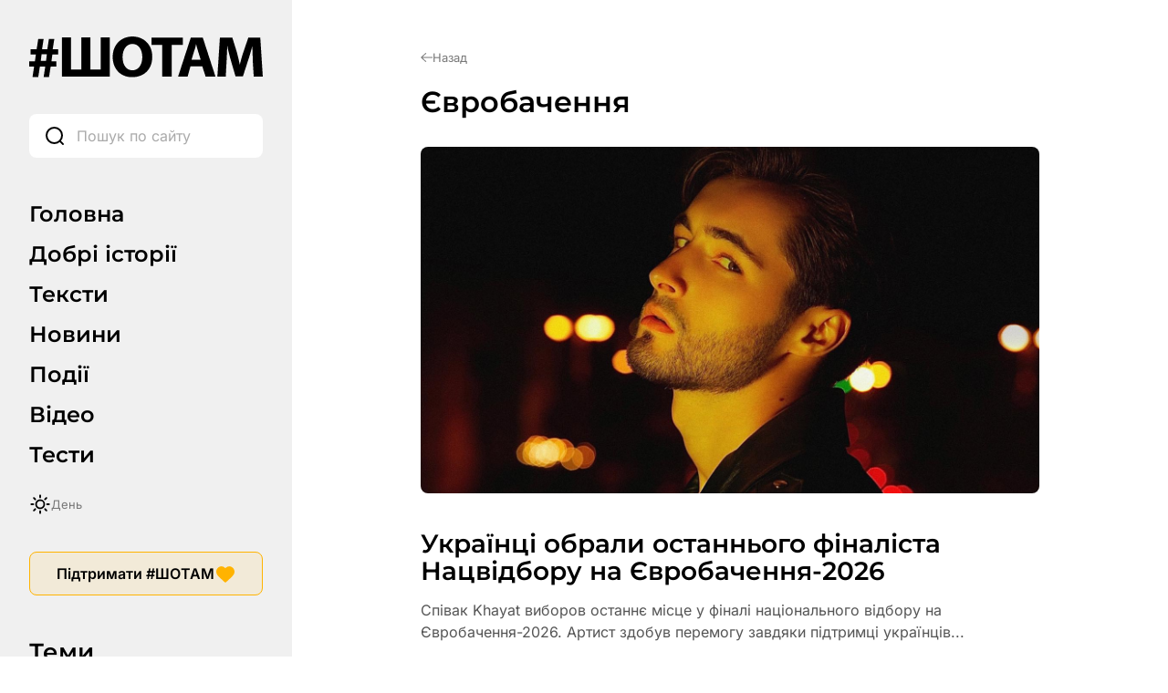

--- FILE ---
content_type: text/html; charset=UTF-8
request_url: https://shotam.info/tag/yevrobachennia/
body_size: 64794
content:
<!DOCTYPE html>
<html lang="uk">
<head>
	<link rel="preload"
      href="https://shotam.info/wp-content/themes/shotam/assets/fonts/Inter/inter-v18-cyrillic_latin-regular.woff2"
      as="font"
      type="font/woff2"
      crossorigin>

	<link rel="preload"
		  href="https://shotam.info/wp-content/themes/shotam/assets/fonts/Inter/inter-v18-cyrillic_latin-600.woff2"
		  as="font"
		  type="font/woff2"
		  crossorigin>

	<link rel="preload"
		  href="https://shotam.info/wp-content/themes/shotam/assets/fonts/Montserrat/montserrat-v29-cyrillic_latin-600.woff2"
		  as="font"
		  type="font/woff2"
		  crossorigin>
	<link rel="preload" as="image" fetchpriority="high"
		  href="https://cdn.shotam.info/wp-content/uploads/2026/01/image_2026-01-13_13-01-11-1200x630.png"
		  imagesrcset=""
		  imagesizes="(max-width: 768px) 100vw, 1200px">
	<meta charset="UTF-8">
	<meta name="viewport" content="width=device-width, initial-scale=1.0">
	<meta name="robots" content="max-image-preview:large">

	
	<meta property="og:type" content="website">
	<meta property="og:title" content="Євробачення">
	<meta property="og:description" content="Медіа позитивних новин та історій">
	<meta property="og:url" content="https://shotam.info/tag/yevrobachennia">
	<meta property="og:site_name" content="#ШОТАМ">
			<meta property="og:image" content="https://cdn.shotam.info/wp-content/uploads/2025/07/logo_light.svg">
		<meta property="og:image:secure_url" content="https://cdn.shotam.info/wp-content/uploads/2025/07/logo_light.svg">
		<meta property="og:image:width" content="1200">
		<meta property="og:image:height" content="630">
		<meta property="og:image:type" content="image/jpeg">
	
	<!-- Twitter -->
	<meta name="twitter:card" content="summary_large_image">
	<meta name="twitter:title" content="Євробачення">
	<meta name="twitter:description" content="Медіа позитивних новин та історій">
			<meta name="twitter:image" content="https://cdn.shotam.info/wp-content/uploads/2025/07/logo_light.svg">
	
		<script>
		window.dataLayer = window.dataLayer || [];
		window.dataLayer.push({
			page_type: "tag",
						content_type: "Новини",
									content_category: "Євробачення",
						author: "undefined",
			language: "uk"
		});
	</script>

	<script>
		// === WP Quiz (complete_test) ===
		document.addEventListener("DOMContentLoaded", function () {
			const pushedByQuizId = new Set();

			function isVisible(el) {
				return !!(el && el.offsetParent !== null);
			}

			function getQuizRoot(node) {
				return node.closest('.wq_quizCtr, .wq-quiz');
			}

			function getQuizTitle(quizEl) {
				const t1 = quizEl.querySelector('.wq-results .wq_quizTitle');
				if (t1 && t1.textContent.trim()) return t1.textContent.trim();

				const t2 = quizEl.querySelector('.wq_quizTitle');
				if (t2 && t2.textContent.trim()) return t2.textContent.trim();

				const h1 = document.querySelector('h1.wrap-page-main-content-single-title, h1.entry-title, h1');
				if (h1 && h1.textContent.trim()) return h1.textContent.trim();

				return 'Назва тесту не знайдена';
			}

			function getTotalQuestions(quizEl) {
				return quizEl.querySelectorAll('.wq-question.wq_singleQuestionWrapper').length
					|| quizEl.querySelectorAll('.wq-question').length
					|| 0;
			}

			function parseScoreFromText(text) {
				const clean = text.replace(/\s+/g, ' ').trim();

				let m = clean.match(/(\d+)\s*\/\s*(\d+)/);
				if (m) {
					const correct = parseInt(m[1], 10);
					const total   = parseInt(m[2], 10);
					return {
						correct: correct,
						total: total,
						percent: Math.round(correct / total * 100)
					};
				}

				m = clean.match(/(\d+)\s*з\s*(\d+)/i);
				if (m) {
					const correct = parseInt(m[1], 10);
					const total   = parseInt(m[2], 10);
					return {
						correct: correct,
						total: total,
						percent: Math.round(correct / total * 100)
					};
				}

				m = clean.match(/(\d+)\s*%/);
				if (m) {
					return {
						correct: null,
						total: null,
						percent: parseInt(m[1], 10)
					};
				}

				return null;
			}

			function getCorrectAnswers(quizEl, totalQuestions) {
				const scoreCtrs = quizEl.querySelectorAll('.wq-results .wq_resultScoreCtr, .wq_resultScoreCtr, .wq_quizScoreCtr');
				for (const ctr of scoreCtrs) {
					const txt = (ctr.textContent || '').trim();
					if (txt) {
						const parsed = parseScoreFromText(txt);
						if (parsed) return parsed;
					}
					const ds = ctr.dataset;
					if (ds && (ds.correct || ds.total || ds.percent)) {
						const correct = ds.correct ? parseInt(ds.correct, 10) : null;
						const total   = ds.total ? parseInt(ds.total, 10)   : totalQuestions || null;
						const percent = ds.percent ? parseInt(ds.percent,10)
							: (correct != null && total ? Math.round(correct / total * 100) : null);
						return { correct, total, percent };
					}
				}

				const rootDs = quizEl.dataset || {};
				if (rootDs.correct || rootDs.total || rootDs.percent) {
					const correct = rootDs.correct ? parseInt(rootDs.correct, 10) : null;
					const total   = rootDs.total ? parseInt(rootDs.total, 10)   : totalQuestions || null;
					const percent = rootDs.percent ? parseInt(rootDs.percent,10)
						: (correct != null && total ? Math.round(correct / total * 100) : null);
					return { correct, total, percent };
				}

				const perQuestion = quizEl.querySelectorAll('.wq_singleQuestionWrapper, .wq-question');
				if (perQuestion.length) {
					let correctCount = 0;
					perQuestion.forEach(q => {
						const good = q.querySelector(
							'.wq_singleAnswerCtr.selected.correct,' +
							'.wq_singleAnswerCtr.is-selected.is-correct,' +
							'.wq-answer.selected.correct,' +
							'.wq-answer.is-selected.is-correct,' +
							'.wq_singleAnswerCtr.correct[aria-checked="true"]'
						);
						if (good) correctCount++;
					});
					if (correctCount > 0) {
						return {
							correct: correctCount,
							total: totalQuestions || null,
							percent: totalQuestions ? Math.round(correctCount / totalQuestions * 100) : null
						};
					}
				}

				return { correct: null, total: totalQuestions || null, percent: null };
			}

			function tryPushForQuiz(quizEl) {
				if (!quizEl) return;

				const quizId    = quizEl.getAttribute('data-quiz-id') || quizEl.id || 'unknown';
				const resultsEl = quizEl.querySelector('.wq-results.wq_resultsCtr');

				if (!resultsEl || !isVisible(resultsEl)) return;
				if (pushedByQuizId.has(quizId)) return;

				const name  = getQuizTitle(quizEl);
				const total = getTotalQuestions(quizEl);

				const parsed     = getCorrectAnswers(quizEl, total);
				const correct    = parsed.correct;
				const totalFinal = parsed.total || total || null;
				const percent    = parsed.percent;

				window.dataLayer = window.dataLayer || [];
				const payload = {
					event: "complete_test",
					quiz_id: quizId,
					name: name,
					total_questions: totalFinal
				};
				if (correct !== null) payload.correct_answers = correct;
				if (percent !== null) payload.score_percent   = percent;

				dataLayer.push(payload);
				pushedByQuizId.add(quizId);
			}

			const observer = new MutationObserver(function () {
				document.querySelectorAll('.wq_quizCtr, .wq-quiz').forEach(tryPushForQuiz);
			});
			observer.observe(document.body, {
				childList: true,
				subtree: true,
				attributes: true,
				attributeFilter: ['class', 'style', 'aria-hidden']
			});

			setTimeout(function () {
				document.querySelectorAll('.wq_quizCtr, .wq-quiz').forEach(tryPushForQuiz);
			}, 0);

			document.addEventListener('click', function (e) {
				const btn = e.target.closest('.wq_retakeQuizBtn, .wq-btn-retake, .wq_btn-continue');
				if (!btn) return;

				if (btn.classList.contains('wq_retakeQuizBtn') || btn.classList.contains('wq-btn-retake')) {
					const quizEl = getQuizRoot(btn);
					if (quizEl) {
						const quizId = quizEl.getAttribute('data-quiz-id') || quizEl.id || 'unknown';
						pushedByQuizId.delete(quizId);
					}
				}
			});
		});
	</script>

	<script>
		// === Пошук: input (custom_search, type=input) ===
		const pushInputEvent = (term) => {
			window.dataLayer = window.dataLayer || [];
			window.dataLayer.push({
				event: 'custom_search',
				search_term: term,
				label: 'other',
				type: 'input'
			});
		};

		document.addEventListener('DOMContentLoaded', () => {
			const inputs = document.querySelectorAll('input[name="s"]');
			if (!inputs.length) return;

			inputs.forEach((input) => {
				let debounceId = null;
				let lastSent = '';

				input.addEventListener('input', () => {
					if (debounceId) clearTimeout(debounceId);

					const val = input.value.trim();
					if (val.length < 3) {
						return;
					}

					debounceId = setTimeout(() => {
						if (val !== lastSent) {
							pushInputEvent(val);
							lastSent = val;
						}
					}, 3000);
				});

				input.addEventListener('blur', () => {
					if (debounceId) clearTimeout(debounceId);
				});
			});
		});

		// === Пошук: тип запуску (enter / icon / other) ===
		document.addEventListener('DOMContentLoaded', () => {
			const inputs = document.querySelectorAll('input[name="s"]');
			if (!inputs.length) return;

			inputs.forEach((input) => {
				const form = input.form;
				if (!form) return;

				const icon = form.querySelector('.wrap-page-sidebar-search-icon');

				if (icon) {
					if (icon.tagName === 'BUTTON' && icon.type !== 'button') {
						icon.type = 'button';
					}
					icon.addEventListener('click', (e) => {
						if (icon.tagName === 'A') e.preventDefault();

						form.dataset.trigger = 'icon';
						sessionStorage.setItem('search_type', 'search_icon');

						if (form.requestSubmit) form.requestSubmit();
						else form.submit();
					});
				}

				input.addEventListener('keydown', (e) => {
					if (e.key === 'Enter') {
						form.dataset.trigger = 'enter';
					}
				});

				form.addEventListener('submit', () => {
					const src = form.dataset.trigger;
					if (src === 'enter') {
						sessionStorage.setItem('search_type', 'enter');
					} else if (src === 'icon') {
						// вже встановлено як search_icon
					} else {
						sessionStorage.setItem('search_type', 'other');
					}
					form.dataset.trigger = '';
				});
			});
		});
	</script>

	
	<script>
		// === Кліки по табам/темам (універсальний хендлер) ===
		document.addEventListener("DOMContentLoaded", function () {
			window.dataLayer = window.dataLayer || [];

			function bindClick(selector, buildPayload) {
				const elements = document.querySelectorAll(selector);
				if (!elements.length) return;

				elements.forEach(function (el) {
					el.addEventListener('click', function () {
						const label = el.textContent.trim();
						if (!label) return;

						const payload = buildPayload(label);
						if (!payload || typeof payload !== 'object') return;

						window.dataLayer.push(payload);
					});
				});
			}

			// Вкладки менюшок
			bindClick(
				'.wrap-page-sidebar-menu a, ' +
				'.wrap-page-sidebar-second-menu a, ' +
				'.header-mobile-menu-wrap-middle-menu a, ' +
				'.header-mobile-wrap-bottom-wrap-right-menu a',
				function (label) {
					return {
						event: "click_tab",
						label: label
					};
				}
			);

			// Теми в сайдбарі
			bindClick(
				'.wrap-page-sidebar-temy a',
				function (label) {
					return {
						event: "click_theme",
						location: "sidebar",
						label: label
					};
				}
			);

			// Теми в тілі сторінки
			bindClick(
				'.module-category-wrap-item, ' +
				'.module-statti-wrap-category a, ' +
				'.module-statti-wrap-bottom-item-left-category a, ' +
				'.module-video-wrap-item-bottom-category a',
				function (label) {
					return {
						event: "click_theme",
						location: "body",
						label: label
					};
				}
			);
		});

		// === Галерея: view_banner ===
		const bannersSeen = new Set();

		function isInViewport(el) {
			const rect = el.getBoundingClientRect();
			const windowHeight = (window.innerHeight || document.documentElement.clientHeight);
			const windowWidth  = (window.innerWidth  || document.documentElement.clientWidth);

			return (
				rect.bottom >= 0 &&
				rect.right  >= 0 &&
				rect.top    <= windowHeight &&
				rect.left   <= windowWidth
			);
		}

		function checkBannersVisibility() {
			const banners = document.querySelectorAll('.module-gallery-wrap-item');
			if (!banners.length) return;

			banners.forEach((el) => {
				const titleEl = el.querySelector('.module-gallery-wrap-item-title');
				const name    = titleEl ? titleEl.textContent.trim() : 'Без назви';

				if (!name || bannersSeen.has(name)) return;

				if (isInViewport(el)) {
					bannersSeen.add(name);

					window.dataLayer = window.dataLayer || [];
					window.dataLayer.push({
						event: 'view_banner',
						name: name,
						index: 1,
						location: 'Галерея - гортайка'
					});
				}
			});
		}

		document.addEventListener("DOMContentLoaded", function () {
			checkBannersVisibility();
		});

		window.addEventListener('scroll', checkBannersVisibility, { passive: true });
		window.addEventListener('resize', checkBannersVisibility);
		document.addEventListener('ajaxGalleryLoaded', checkBannersVisibility);

		// === Перемикач день/ніч ===
		document.addEventListener('DOMContentLoaded', function () {
			const switches = document.querySelectorAll(
				'.wrap-page-sidebar-switch-day-night, .header-mobile-wrap-top-right-switch'
			);

			switches.forEach(function (el) {
				el.addEventListener('click', function () {
					window.dataLayer = window.dataLayer || [];
					if (document.body.classList.contains('dark-theme')) {
						window.dataLayer.push({
							event: "change_mode",
							label: "day"
						});
					} else {
						window.dataLayer.push({
							event: "change_mode",
							label: "night"
						});
					}
				});
			});
		});

		// === Донаційні кнопки LiqPay (subscribe) ===
		document.addEventListener("DOMContentLoaded", function () {
			const container = document.getElementById('liqpay');
			if (!container) return;

			const seenPairs = new Set();
			const buttons   = container.querySelectorAll('.elementor-button-link');

			buttons.forEach(button => {
				button.addEventListener('click', function () {
					const buttonEl = button.closest('.elementor-widget-button');
					if (!buttonEl) return;

					let label = 'Невідомо';
					const heading = buttonEl.closest('.elementor-element')?.previousElementSibling;
					if (heading && heading.querySelector('.subscribe-title h2')) {
						label = heading.querySelector('.subscribe-title h2').textContent.trim();
					} else {
						const foundHeading = buttonEl.closest('.elementor-element')?.parentElement?.querySelector('.subscribe-title h2');
						if (foundHeading) label = foundHeading.textContent.trim();
					}

					let category = 'Підписка';
					const activeTab = container.querySelector('.e-n-tab-title[aria-selected="true"]');
					if (activeTab && activeTab.textContent.includes('Разовий')) {
						category = 'Разовий донат';
					}

					const id = label + '|' + category;
					if (seenPairs.has(id)) return;
					seenPairs.add(id);

					window.dataLayer = window.dataLayer || [];
					window.dataLayer.push({
						event: 'subscribe',
						label: label,
						category: category
					});
				});
			});
		});
	</script>

	<!-- Google Tag Manager -->
	<script>
		(function(w,d,s,l,i){w[l]=w[l]||[];w[l].push({'gtm.start':
					new Date().getTime(),event:'gtm.js'});var f=d.getElementsByTagName(s)[0],
			j=d.createElement(s),dl=l!='dataLayer'?'&l='+l:'';j.async=true;j.src=
			'https://www.googletagmanager.com/gtm.js?id='+i+dl;f.parentNode.insertBefore(j,f);
		})(window,document,'script','dataLayer','GTM-K47RMX5T');
	</script>
	<!-- End Google Tag Manager -->

	<link rel="apple-touch-startup-image" href="https://cdn.shotam.info/wp-content/themes/shotam/assets/images/favicon/512.png">
	<link rel="apple-touch-icon" sizes="192x192" href="https://cdn.shotam.info/wp-content/themes/shotam/assets/images/favicon/cropped-fav-192x192.png">
	<link rel="apple-touch-icon" sizes="512x512" href="https://cdn.shotam.info/wp-content/themes/shotam/assets/images/favicon/512.png">
	<link rel="icon" href="https://cdn.shotam.info/wp-content/themes/shotam/assets/images/favicon/cropped-fav-32x32.png" sizes="32x32">
	<link rel="icon" href="https://cdn.shotam.info/wp-content/themes/shotam/assets/images/favicon/cropped-fav-192x192.png" sizes="192x192">
	<link rel="apple-touch-icon" href="https://cdn.shotam.info/wp-content/themes/shotam/assets/images/favicon/cropped-fav-180x180.png">
	<meta name="msapplication-TileImage" content="https://cdn.shotam.info/wp-content/themes/shotam/assets/images/favicon/cropped-fav-270x270.png">
	<link rel="stylesheet" id="shotam-style-css" href="https://shotam.info/wp-content/themes/shotam/assets/css/main.css?ver=6.8.2" type="text/css" media="all">
	<meta name='robots' content='noindex, follow' />
			<script>
				// Allow detecting when fb api is loaded.
				function Deferred() {
					var self = this;
					this.promise = new Promise( function( resolve, reject ) {
						self.reject  = reject;
						self.resolve = resolve;
					});
				}
				window.fbLoaded = new Deferred();

				window.fbAsyncInit = function() {
					FB.init({
						appId            : '671062570543500',
						autoLogAppEvents : true,
						xfbml            : true,
						version          : 'v3.0'
					});

					window.fbLoaded.resolve();
				};

				(function(d, s, id){
					var js, fjs = d.getElementsByTagName(s)[0];
					if (d.getElementById(id)) {return;}
					js = d.createElement(s); js.id = id;
					js.src = "https://connect.facebook.net/en_US/sdk.js";
					fjs.parentNode.insertBefore(js, fjs);
				}(document, 'script', 'facebook-jssdk'));
			</script>
			
	<!-- This site is optimized with the Yoast SEO Premium plugin v26.8 (Yoast SEO v26.8) - https://yoast.com/product/yoast-seo-premium-wordpress/ -->
	<title>Євробачення</title>
	<meta property="og:locale" content="uk_UA" />
	<meta property="og:type" content="article" />
	<meta property="og:title" content="Євробачення Архіви" />
	<meta property="og:url" content="https://shotam.info/tag/yevrobachennia/" />
	<meta property="og:site_name" content="#ШОТАМ" />
	<meta property="og:image" content="https://cdn.shotam.info/wp-content/uploads/2025/08/00-1.jpg" />
	<meta property="og:image:width" content="1200" />
	<meta property="og:image:height" content="675" />
	<meta property="og:image:type" content="image/jpeg" />
	<meta name="twitter:card" content="summary_large_image" />
	<meta name="twitter:site" content="@Sho_Tam_" />
	<!-- / Yoast SEO Premium plugin. -->


<link rel='dns-prefetch' href='//shotam.info' />
<link rel='dns-prefetch' href='//www.youtube.com' />
<link rel='dns-prefetch' href='//cdn.shotam.info' />
<link rel='preconnect' href='https://cdn.shotam.info' />
<link rel="alternate" type="application/rss+xml" title="#ШОТАМ &raquo; Євробачення Канал теґу" href="https://shotam.info/tag/yevrobachennia/feed/" />
<style id='wp-img-auto-sizes-contain-inline-css' type='text/css'>
img:is([sizes=auto i],[sizes^="auto," i]){contain-intrinsic-size:3000px 1500px}
/*# sourceURL=wp-img-auto-sizes-contain-inline-css */
</style>
<link rel='stylesheet' id='mpp_gutenberg-css' href='https://cdn.shotam.info/wp-content/plugins/metronet-profile-picture/dist/blocks.style.build.css?ver=2.6.3' type='text/css' media='all' />
<script type="text/javascript" src="https://cdn.shotam.info/wp-includes/js/jquery/jquery.min.js?ver=3.7.1" id="jquery-core-js"></script>
<script type="text/javascript" src="https://cdn.shotam.info/wp-includes/js/jquery/jquery-migrate.min.js?ver=3.4.1" id="jquery-migrate-js"></script>
<meta name="generator" content="Elementor 3.34.2; features: e_font_icon_svg, additional_custom_breakpoints; settings: css_print_method-internal, google_font-enabled, font_display-swap">
			<style>
				.e-con.e-parent:nth-of-type(n+4):not(.e-lazyloaded):not(.e-no-lazyload),
				.e-con.e-parent:nth-of-type(n+4):not(.e-lazyloaded):not(.e-no-lazyload) * {
					background-image: none !important;
				}
				@media screen and (max-height: 1024px) {
					.e-con.e-parent:nth-of-type(n+3):not(.e-lazyloaded):not(.e-no-lazyload),
					.e-con.e-parent:nth-of-type(n+3):not(.e-lazyloaded):not(.e-no-lazyload) * {
						background-image: none !important;
					}
				}
				@media screen and (max-height: 640px) {
					.e-con.e-parent:nth-of-type(n+2):not(.e-lazyloaded):not(.e-no-lazyload),
					.e-con.e-parent:nth-of-type(n+2):not(.e-lazyloaded):not(.e-no-lazyload) * {
						background-image: none !important;
					}
				}
			</style>
			<link rel="icon" href="https://cdn.shotam.info/wp-content/uploads/2020/06/cropped-fav-32x32.png" sizes="32x32" />
<link rel="icon" href="https://cdn.shotam.info/wp-content/uploads/2020/06/cropped-fav-192x192.png" sizes="192x192" />
<link rel="apple-touch-icon" href="https://cdn.shotam.info/wp-content/uploads/2020/06/cropped-fav-180x180.png" />
<meta name="msapplication-TileImage" content="https://cdn.shotam.info/wp-content/uploads/2020/06/cropped-fav-270x270.png" />
<script type="application/ld+json">
{
    "@context": "https://schema.org",
    "@type": "BreadcrumbList",
    "itemListElement": [
        {
            "@type": "ListItem",
            "position": 1,
            "name": "#ШОТАМ",
            "item": "https://shotam.info/"
        },
        {
            "@type": "ListItem",
            "position": 2,
            "name": "Євробачення",
            "item": "https://shotam.info/tag/yevrobachennia/"
        }
    ]
}
</script>
</head>

<body
    class="archive tag tag-yevrobachennia tag-10493 wp-theme-shotam elementor-default elementor-kit-65542"    >

<!-- Google Tag Manager (noscript) -->
<noscript><iframe src="https://www.googletagmanager.com/ns.html?id=GTM-K47RMX5T"
				  height="0" width="0" style="display:none;visibility:hidden"></iframe></noscript>
<!-- End Google Tag Manager (noscript) -->


<div class="wrap-page">
	<div class="header-mobile">
    <div class="header-mobile-wrap">
        <div class="header-mobile-wrap-top">
            <div class="header-mobile-wrap-top-wrap">
                <div class="header-mobile-wrap-top-left">
                    <div class="header-mobile-wrap-top-left-open-menu">
                                                    <svg width="24.000000" height="24.000000" viewBox="0 0 24 24" fill="none" xmlns="http://www.w3.org/2000/svg" xmlns:xlink="http://www.w3.org/1999/xlink">
                                <defs>
                                    <clipPath id="clip23_3048">
                                        <rect id="Burger Menu" rx="0.000000" width="23.000000" height="23.000000" transform="translate(0.500000 0.500000)" fill="white" fill-opacity="0"/>
                                    </clipPath>
                                </defs>
                                <g clip-path="url(#clip23_3048)">
                                    <path id="Vector" d="M23.25 6L0.75 6M23.25 12L0.75 12M23.25 18L0.75 18" stroke="#000000" stroke-opacity="1.000000" stroke-width="2.000000"/>
                                </g>
                            </svg>
                                            </div>
                </div>
                <div class="header-mobile-wrap-top-center">
					<div class="header-mobile-wrap-top-left-logo">
						<a href="https://shotam.info" aria-label="Головна сторінка ШоТам">
															<img loading="lazy" width="256" height="45" src="https://cdn.shotam.info/wp-content/uploads/2025/07/logo_light.svg" class="attachment-full size-full" alt="" decoding="async" loading="lazy" />													</a>
					</div>
				</div>
                <div class="header-mobile-wrap-top-right">
                    <div class="header-mobile-wrap-top-right-switch">
                                                    <svg width="24.000000" height="24.000000" viewBox="0 0 24 24" fill="none" xmlns="http://www.w3.org/2000/svg" xmlns:xlink="http://www.w3.org/1999/xlink">
                                <defs>
                                    <clipPath id="clip23_3059">
                                        <rect id="Day-Night" rx="0.000000" width="23.000000" height="23.000000" transform="translate(0.500000 0.500000)" fill="white" fill-opacity="0"/>
                                    </clipPath>
                                </defs>
                                <g clip-path="url(#clip23_3059)">
                                    <path id="Vector" d="M12 16.5C9.51 16.5 7.5 14.48 7.5 12C7.5 9.51 9.51 7.5 12 7.5C14.48 7.5 16.5 9.51 16.5 12C16.5 14.48 14.48 16.5 12 16.5ZM12 4.5L12 2.25M6.69 6.69L5.1 5.1M4.5 12L2.25 12M12 21.75L12 19.5M18.89 18.89L17.3 17.3M21.75 12L19.5 12M6.69 17.3L5.1 18.89M18.89 5.1L17.3 6.69" stroke="#000000" stroke-opacity="1.000000" stroke-width="1.800000" stroke-linejoin="round" stroke-linecap="round"/>
                                </g>
                            </svg>
                                            </div>
                    <a
					  href="https://shotam.info/donate/"
					  class="header-mobile-wrap-top-right-button"
					  aria-label="Підтримати #ШОТАМ донатом"
					>
                                                    <svg width="24.000000" height="24.000000" viewBox="0 0 24 24" fill="none" xmlns="http://www.w3.org/2000/svg" xmlns:xlink="http://www.w3.org/1999/xlink">
                                <defs>
                                    <clipPath id="clip23_3062">
                                        <rect id="Support" rx="0.000000" width="23.000000" height="23.000000" transform="translate(0.500000 0.500000)" fill="white" fill-opacity="0"/>
                                    </clipPath>
                                </defs>
                                <g clip-path="url(#clip23_3062)">
                                    <path id="Icon" d="M4.15 4.31C1.64 6.45 1.29 10.02 3.26 12.56C4.75 14.47 8.97 18.31 10.94 20.07C11.31 20.39 11.49 20.56 11.7 20.62C11.89 20.68 12.09 20.68 12.28 20.62C12.49 20.56 12.67 20.39 13.03 20.07C15.01 18.31 19.23 14.47 20.72 12.56C22.68 10.02 22.37 6.42 19.83 4.31C17.28 2.19 13.99 2.79 11.99 5.13C9.99 2.79 6.65 2.16 4.15 4.31Z" stroke="#000000" stroke-opacity="1.000000" stroke-width="1.800000" stroke-linejoin="round"/>
                                </g>
                            </svg>
                                            </a>
                </div>
            </div>
        </div>
        <div class="header-mobile-wrap-bottom">
            <div class="header-mobile-wrap-bottom-wrap">
                <div class="header-mobile-wrap-bottom-wrap-left">
                    <div class="header-mobile-wrap-bottom-wrap-left-search">
                                                    <svg width="24.000000" height="24.000000" viewBox="0 0 24 24" fill="none" xmlns="http://www.w3.org/2000/svg" xmlns:xlink="http://www.w3.org/1999/xlink">
                                <defs>
                                    <clipPath id="clip23_5148">
                                        <rect id="Search" rx="0.000000" width="23.000000" height="23.000000" transform="translate(0.500000 0.500000)" fill="white" fill-opacity="0"/>
                                    </clipPath>
                                </defs>
                                <g clip-path="url(#clip23_5148)">
                                    <path id="Icon" d="M21 21L17.5 17.5M11.5 20C6.8 20 3 16.19 3 11.5C3 6.8 6.8 3 11.5 3C16.19 3 20 6.8 20 11.5C20 16.19 16.19 20 11.5 20Z" stroke="#000000" stroke-opacity="1.000000" stroke-width="2.000000" stroke-linejoin="round" stroke-linecap="round"/>
                                </g>
                            </svg>
                                            </div>
                </div>
                <div class="header-mobile-wrap-bottom-wrap-right">
                    <div class="header-mobile-wrap-bottom-wrap-right-menu">
                        <nav class="main-menu-container"><ul id="menu-main-menu-2025" class="main-menu"><li id="menu-item-397541" class="menu-item menu-item-type-post_type menu-item-object-page menu-item-home menu-item-397541"><a href="https://shotam.info/">Головна</a></li>
<li id="menu-item-397546" class="menu-item menu-item-type-custom menu-item-object-custom menu-item-397546"><a href="/tag/dobri-istorii">Добрі історії</a></li>
<li id="menu-item-397542" class="menu-item menu-item-type-custom menu-item-object-custom menu-item-397542"><a href="/tag/lonhrid/">Тексти</a></li>
<li id="menu-item-397543" class="menu-item menu-item-type-custom menu-item-object-custom menu-item-397543"><a href="/news/">Новини</a></li>
<li id="menu-item-404295" class="menu-item menu-item-type-custom menu-item-object-custom menu-item-404295"><a href="https://shotam.info/tag/podii-2/">Події</a></li>
<li id="menu-item-397544" class="menu-item menu-item-type-custom menu-item-object-custom menu-item-397544"><a href="/video/">Відео</a></li>
<li id="menu-item-397545" class="menu-item menu-item-type-custom menu-item-object-custom menu-item-397545"><a href="/tag/shotesty/">Тести</a></li>
</ul></nav>                    </div>
                    <div class="header-mobile-wrap-bottom-wrap-right-search">
                        <form method="GET" action="https://shotam.info">
                            <input type="text" name="s" placeholder="Пошук по сайту">
                        </form>

                    </div>
                </div>
            </div>
        </div>
        <div class="reading-progress-container">
            <div class="reading-progress-bar"></div>
        </div>
    </div>
</div>
<div class="header-mobile-menu">
    <div class="header-mobile-menu-wrap">
        <div class="header-mobile-menu-wrap-top">
            <div class="header-mobile-menu-wrap-top-wrap">
                <div class="header-mobile-menu-wrap-top-wrap-left">
                    <div class="header-mobile-wrap-top-left-close-menu">
                                                    <svg width="24.000000" height="24.000000" viewBox="0 0 24 24" fill="none" xmlns="http://www.w3.org/2000/svg" xmlns:xlink="http://www.w3.org/1999/xlink">
                                <defs>
                                    <clipPath id="clip37_4988">
                                        <rect id="Property 1=Close" rx="0.000000" width="23.000000" height="23.000000" transform="translate(0.500000 0.500000)" fill="white" fill-opacity="0"/>
                                    </clipPath>
                                </defs>
                                <g clip-path="url(#clip37_4988)">
                                    <path id="Vector" d="M20.97 4.02L4 21" stroke="#000000" stroke-opacity="1.000000" stroke-width="2.000000"/>
                                    <path id="Vector" d="M4 4.02L20.97 21" stroke="#000000" stroke-opacity="1.000000" stroke-width="2.000000"/>
                                </g>
                            </svg>
                                            </div>
                </div>
                <div class="header-mobile-menu-wrap-top-wrap-center">
                    <div class="header-mobile-menu-wrap-top-wrap-center-logo">
                        <a href="https://shotam.info">
                                                            <img loading="lazy" width="256" height="45" src="https://cdn.shotam.info/wp-content/uploads/2025/07/logo_light.svg" class="attachment-full size-full" alt="" decoding="async" loading="lazy" />                                                    </a>
                    </div>
                </div>
                <div class="header-mobile-menu-wrap-top-wrap-right">
                    <div class="header-mobile-menu-wrap-top-wrap-right-switch">
                                                    <svg width="24.000000" height="24.000000" viewBox="0 0 24 24" fill="none" xmlns="http://www.w3.org/2000/svg" xmlns:xlink="http://www.w3.org/1999/xlink">
                                <defs>
                                    <clipPath id="clip23_3059">
                                        <rect id="Day-Night" rx="0.000000" width="23.000000" height="23.000000" transform="translate(0.500000 0.500000)" fill="white" fill-opacity="0"/>
                                    </clipPath>
                                </defs>
                                <g clip-path="url(#clip23_3059)">
                                    <path id="Vector" d="M12 16.5C9.51 16.5 7.5 14.48 7.5 12C7.5 9.51 9.51 7.5 12 7.5C14.48 7.5 16.5 9.51 16.5 12C16.5 14.48 14.48 16.5 12 16.5ZM12 4.5L12 2.25M6.69 6.69L5.1 5.1M4.5 12L2.25 12M12 21.75L12 19.5M18.89 18.89L17.3 17.3M21.75 12L19.5 12M6.69 17.3L5.1 18.89M18.89 5.1L17.3 6.69" stroke="#000000" stroke-opacity="1.000000" stroke-width="1.800000" stroke-linejoin="round" stroke-linecap="round"/>
                                </g>
                            </svg>
                                            </div>
                    <a href="https://shotam.info/donate/" class="header-mobile-menu-wrap-top-wrap-right-button">
                                                    <svg width="24.000000" height="24.000000" viewBox="0 0 24 24" fill="none" xmlns="http://www.w3.org/2000/svg" xmlns:xlink="http://www.w3.org/1999/xlink">
                                <defs>
                                    <clipPath id="clip23_3062">
                                        <rect id="Support" rx="0.000000" width="23.000000" height="23.000000" transform="translate(0.500000 0.500000)" fill="white" fill-opacity="0"/>
                                    </clipPath>
                                </defs>
                                <g clip-path="url(#clip23_3062)">
                                    <path id="Icon" d="M4.15 4.31C1.64 6.45 1.29 10.02 3.26 12.56C4.75 14.47 8.97 18.31 10.94 20.07C11.31 20.39 11.49 20.56 11.7 20.62C11.89 20.68 12.09 20.68 12.28 20.62C12.49 20.56 12.67 20.39 13.03 20.07C15.01 18.31 19.23 14.47 20.72 12.56C22.68 10.02 22.37 6.42 19.83 4.31C17.28 2.19 13.99 2.79 11.99 5.13C9.99 2.79 6.65 2.16 4.15 4.31Z" stroke="#000000" stroke-opacity="1.000000" stroke-width="1.800000" stroke-linejoin="round"/>
                                </g>
                            </svg>
                                            </a>
                </div>
            </div>
        </div>
        <div class="header-mobile-menu-wrap-middle">
            <div class="header-mobile-menu-wrap-middle-menu">
                <nav class="second-menu-container"><ul id="menu-fly-out-2025" class="second-menu"><li id="menu-item-315738" class="menu-item menu-item-type-post_type menu-item-object-page menu-item-315738"><a href="https://shotam.info/spetsproiekty/">Спецпроєкти</a></li>
<li id="menu-item-397604" class="menu-item menu-item-type-post_type menu-item-object-page menu-item-397604"><a href="https://shotam.info/reklamnyy-kit/">Рекламний кіт</a></li>
<li id="menu-item-397606" class="menu-item menu-item-type-post_type menu-item-object-page menu-item-privacy-policy menu-item-397606"><a rel="privacy-policy" href="https://shotam.info/privacy-policy/">Політика конфіденційності</a></li>
<li id="menu-item-397605" class="menu-item menu-item-type-post_type menu-item-object-page menu-item-397605"><a href="https://shotam.info/pravyla-roboty-redaktsii-shotam/">Редакційна політика</a></li>
<li id="menu-item-397609" class="menu-item menu-item-type-post_type menu-item-object-page menu-item-397609"><a href="https://shotam.info/prislati-istoriyu/">Надіслати історію</a></li>
<li id="menu-item-409396" class="menu-item menu-item-type-custom menu-item-object-custom menu-item-409396"><a href="https://shotam.info/grant-partner-pack-2/">Грантовий портфель</a></li>
<li id="menu-item-397608" class="menu-item menu-item-type-post_type menu-item-object-page menu-item-397608"><a href="https://shotam.info/pro-nas/">Про нас</a></li>
<li id="menu-item-416771" class="menu-item menu-item-type-custom menu-item-object-custom menu-item-416771"><a href="https://www.jti-app.com/report/VW0Xpeyr16LbQ3Jx">Transparency Report &#8211; Journalism Trust Initiative</a></li>
</ul></nav>            </div>
            
            <div class="header-mobile-menu-wrap-middle-button">
            <a
                class="header-mobile-menu-wrap-middle-button-link"
                href="https://shotam.info/donate/"
                aria-label="Підтримати #ШОТАМ донатом"
            >
                <span class="header-mobile-menu-wrap-middle-button-text">
                Підтримати #ШОТАМ                </span>

                <span class="header-mobile-menu-wrap-middle-button-icon" aria-hidden="true">
                <svg
                    width="24" height="24" viewBox="0 0 24 24"
                    fill="none" xmlns="http://www.w3.org/2000/svg"
                    aria-hidden="true" focusable="false"
                >
                    <defs>
                    <clipPath id="clip23_7693">
                        <rect rx="0" width="23" height="23" transform="translate(0.5 0.5)" />
                    </clipPath>
                    </defs>
                    <g clip-path="url(#clip23_7693)">
                    <path d="M11.99 6.22C9.99 3.88 6.65 3.26 4.15 5.4C1.64 7.54 1.29 11.11 3.26 13.65C4.75 15.56 8.97 19.4 10.94 21.16C11.31 21.49 11.49 21.65 11.7 21.71C11.89 21.77 12.09 21.77 12.28 21.71C12.49 21.65 12.67 21.49 13.03 21.16C15.01 19.4 19.23 15.56 20.72 13.65C22.68 11.11 22.37 7.51 19.83 5.4C17.28 3.28 13.99 3.88 11.99 6.22Z"
                            fill="#FFB300" fill-rule="evenodd"/>
                    <path d="M4.15 5.4C1.64 7.54 1.29 11.11 3.26 13.65C4.75 15.56 8.97 19.4 10.94 21.16C11.31 21.49 11.49 21.65 11.7 21.71C11.89 21.77 12.09 21.77 12.28 21.71C12.49 21.65 12.67 21.49 13.03 21.16C15.01 19.4 19.23 15.56 20.72 13.65C22.68 11.11 22.37 7.51 19.83 5.4C17.28 3.28 13.99 3.88 11.99 6.22C9.99 3.88 6.65 3.26 4.15 5.4Z"
                            stroke="transparent" stroke-width="1.8" stroke-linejoin="round"/>
                    </g>
                </svg>
                </span>
            </a>
            </div>
        </div>
        <div class="header-mobile-menu-wrap-bottom">
            <div class="header-mobile-menu-wrap-bottom-socials">
                                    <a href="https://www.facebook.com/shotam.info" target="_blank" class="header-mobile-menu-wrap-bottom-social">
                        <svg width="40.000000" height="40.000000" viewBox="0 0 40 40" fill="none" xmlns="http://www.w3.org/2000/svg" xmlns:xlink="http://www.w3.org/1999/xlink">
                            <defs/>
                            <path id="back" d="M0 20C0 8.95 8.95 0 20 0C31.04 0 40 8.95 40 20C40 31.04 31.04 40 20 40C8.95 40 0 31.04 0 20Z" fill="#000000" fill-opacity="1.000000" fill-rule="nonzero"/>
                            <path id="Shape" d="M22.08 31.75L22.08 20.87L25.08 20.87L25.48 17.12L22.08 17.12L22.08 15.25C22.08 14.27 22.18 13.75 23.58 13.75L25.46 13.75L25.46 10L22.46 10C18.85 10 17.58 11.81 17.58 14.87L17.58 17.12L15.33 17.12L15.33 20.87L17.58 20.87L17.58 31.75L22.08 31.75Z" fill="#FFFFFF" fill-opacity="1.000000" fill-rule="nonzero"/>
                        </svg>
                    </a>
                                                    <a href="https://www.youtube.com/@shotam_info" target="_blank" class="header-mobile-menu-wrap-bottom-social">
                        <svg width="40.000000" height="40.000000" viewBox="0 0 40 40" fill="none" xmlns="http://www.w3.org/2000/svg" xmlns:xlink="http://www.w3.org/1999/xlink">
                            <defs/>
                            <path id="back" d="M0 20C0 8.95 8.95 0 20 0C31.04 0 40 8.95 40 20C40 31.04 31.04 40 20 40C8.95 40 0 31.04 0 20Z" fill="#000000" fill-opacity="1.000000" fill-rule="nonzero"/>
                            <path id="Exclude" d="M30.221 15.0612C29.9756 14.1187 29.2527 13.3765 28.3348 13.1245C26.6713 12.6667 20.0002 12.6667 20.0002 12.6667C20.0002 12.6667 13.329 12.6667 11.6654 13.1245C10.7474 13.3765 10.0245 14.1187 9.77921 15.0612C9.3335 16.7693 9.3335 20.3334 9.3335 20.3334C9.3335 20.3334 9.3335 23.8975 9.77921 25.6057C10.0245 26.5482 10.7474 27.2904 11.6654 27.5425C13.329 28.0001 20.0002 28.0001 20.0002 28.0001C20.0002 28.0001 26.6713 28.0001 28.3348 27.5425C29.2527 27.2904 29.9756 26.5482 30.221 25.6057C30.6668 23.8975 30.6668 20.3334 30.6668 20.3334C30.6668 20.3334 30.6668 16.7693 30.221 15.0612ZM18 17.333L18 23.9998L23.3334 20.6665L18 17.333Z" clip-rule="evenodd" fill="#FFFFFF" fill-opacity="1.000000" fill-rule="evenodd"/>
                        </svg>
                    </a>
                                                    <a href="https://www.instagram.com/sho_tam_" target="_blank" class="header-mobile-menu-wrap-bottom-social">
                        <svg width="40.000000" height="40.000000" viewBox="0 0 40 40" fill="none" xmlns="http://www.w3.org/2000/svg" xmlns:xlink="http://www.w3.org/1999/xlink">
                            <defs>
                                <pattern id="pattern_23_77340" patternContentUnits="objectBoundingBox" width="1.000000" height="1.000000">
                                    <use xlink:href="#image23_7734_0" transform="matrix(0.003827,0,0,0.003827,-0.04576,-0.044319)"/>
                                </pattern>
                                <image id="image23_7734_0" width="285.000000" height="285.000000" xlink:href="[data-uri]"/>
                                <pattern id="pattern_23_77370" patternContentUnits="objectBoundingBox" width="1.000000" height="1.000000">
                                    <use xlink:href="#image23_7737_0" transform="matrix(0.003827,0,0,0.003827,-0.04576,-0.044319)"/>
                                </pattern>
                                <image id="image23_7737_0" width="285.000000" height="285.000000" xlink:href="[data-uri]"/>
                            </defs>
                            <path id="path-1" d="M0 20C0 8.95 8.95 0 20 0C31.04 0 40 8.95 40 20C40 31.04 31.04 40 20 40C8.95 40 0 31.04 0 20Z" fill="#000000" fill-opacity="1.000000" fill-rule="nonzero"/>
                            <path id="path-1" d="M0 20C0 8.95 8.95 0 20 0C31.04 0 40 8.95 40 20C40 31.04 31.04 40 20 40C8.95 40 0 31.04 0 20Z" fill="url(#pattern_23_77340)" fill-opacity="0" fill-rule="nonzero"/>
                            <mask id="mask23_7736" mask-type="alpha" maskUnits="userSpaceOnUse" x="0.000000" y="0.000000" width="40.000000" height="40.000000">
                                <path id="path-1" d="M0 20C0 8.95 8.95 0 20 0C31.04 0 40 8.95 40 20C40 31.04 31.04 40 20 40C8.95 40 0 31.04 0 20Z" fill="#000000" fill-opacity="1.000000" fill-rule="evenodd"/>
                            </mask>
                            <g mask="url(#mask23_7736)">
                                <path id="Shape" d="M19.9977 9.3335L20.001 9.3335C22.8958 9.3335 23.2582 9.34619 24.3955 9.39795C25.5311 9.44995 26.3066 9.62976 26.9867 9.89355C27.6889 10.1658 28.2822 10.5302 28.8755 11.1235C29.4689 11.7164 29.8334 12.3115 30.1067 13.0131C30.3689 13.6913 30.549 14.4664 30.6022 15.6021C30.6534 16.7397 30.6667 17.1034 30.6667 20.0002C30.6667 22.8972 30.6534 23.2599 30.6022 24.3977C30.549 25.5327 30.3689 26.3081 30.1067 26.9866C29.8334 27.6879 29.4689 28.2831 28.8755 28.876C28.2829 29.4692 27.6887 29.8346 26.9873 30.1071C26.3087 30.3708 25.5327 30.5507 24.3971 30.6027C23.2593 30.6544 22.8969 30.667 19.9997 30.667C17.103 30.667 16.7397 30.6544 15.6019 30.6027C14.4666 30.5507 13.6912 30.3708 13.0125 30.1071C12.3114 29.8346 11.7163 29.4692 11.1236 28.876C10.5305 28.2831 10.1661 27.6879 9.89337 26.9863C9.62982 26.3081 9.45001 25.533 9.39783 24.3975C9.34625 23.2596 9.33337 22.8972 9.33337 20.0002C9.33337 17.1034 9.34668 16.7396 9.39758 15.6018C9.44873 14.4667 9.62872 13.6913 9.89313 13.0128C10.1665 12.3115 10.5309 11.7164 11.1243 11.1235C11.7172 10.5304 12.3123 10.1659 13.0139 9.89355C13.6921 9.62976 14.4672 9.44995 15.6028 9.39795C16.7401 9.34619 17.1038 9.3335 19.9977 9.3335ZM19.0441 11.2557C19.2299 11.2555 19.4298 11.2555 19.6455 11.2556C19.7595 11.2557 19.8779 11.2557 20.001 11.2557C22.8491 11.2557 23.1866 11.266 24.3113 11.317C25.3513 11.3646 25.9158 11.5385 26.2917 11.6844C26.7896 11.8777 27.1445 12.1089 27.5176 12.4822C27.8909 12.8556 28.122 13.2111 28.3158 13.7089C28.4618 14.0845 28.6358 14.6489 28.6831 15.6888C28.7343 16.8134 28.7454 17.1511 28.7454 19.9978C28.7454 22.8445 28.7343 23.1823 28.6831 24.3068C28.6356 25.3468 28.4618 25.9113 28.3158 26.2867C28.1224 26.7845 27.8909 27.139 27.5176 27.5121C27.1442 27.8855 26.7898 28.1166 26.2917 28.3099C25.9162 28.4565 25.3513 28.6299 24.3113 28.6775C23.1868 28.7286 22.8491 28.7397 20.001 28.7397C17.1528 28.7397 16.8152 28.7286 15.6908 28.6775C14.6508 28.6295 14.0863 28.4557 13.7101 28.3097C13.2123 28.1163 12.8568 27.8853 12.4834 27.512C12.11 27.1385 11.879 26.7839 11.6852 26.2859C11.5392 25.9103 11.3652 25.3459 11.3178 24.3059C11.2667 23.1814 11.2565 22.8436 11.2565 19.9951C11.2565 17.1467 11.2667 16.8107 11.3178 15.6863C11.3654 14.6462 11.5392 14.0818 11.6852 13.7058C11.8785 13.208 12.11 12.8524 12.4834 12.4791C12.8568 12.1057 13.2123 11.8746 13.7101 11.6809C14.0861 11.5342 14.6508 11.3608 15.6908 11.3131C16.6748 11.2687 17.0561 11.2552 19.0441 11.2531L19.0441 11.2557ZM24.4149 14.3064C24.4149 13.5995 24.9882 13.0269 25.6949 13.0269L25.6949 13.0264C26.4016 13.0264 26.9749 13.5997 26.9749 14.3064C26.9749 15.0131 26.4016 15.5864 25.6949 15.5864C24.9882 15.5864 24.4149 15.0131 24.4149 14.3064ZM20.0008 14.5225C16.9758 14.5226 14.5232 16.9752 14.5232 20.0002C14.5232 23.0254 16.9759 25.4771 20.001 25.4771C23.0262 25.4771 25.478 23.0254 25.478 20.0002C25.478 16.9751 23.0259 14.5225 20.0008 14.5225ZM23.5566 20.0002C23.5566 18.0365 21.9646 16.4447 20.001 16.4447C18.0372 16.4447 16.4454 18.0365 16.4454 20.0002C16.4454 21.9639 18.0372 23.5559 20.001 23.5559C21.9646 23.5559 23.5566 21.9639 23.5566 20.0002Z" clip-rule="evenodd" fill="#FFFFFF" fill-opacity="1.000000" fill-rule="evenodd"/>
                                <path id="Shape" d="M19.9977 9.3335L20.001 9.3335C22.8958 9.3335 23.2582 9.34619 24.3955 9.39795C25.5311 9.44995 26.3066 9.62976 26.9867 9.89355C27.6889 10.1658 28.2822 10.5302 28.8755 11.1235C29.4689 11.7164 29.8334 12.3115 30.1067 13.0131C30.3689 13.6913 30.549 14.4664 30.6022 15.6021C30.6534 16.7397 30.6667 17.1034 30.6667 20.0002C30.6667 22.8972 30.6534 23.2599 30.6022 24.3977C30.549 25.5327 30.3689 26.3081 30.1067 26.9866C29.8334 27.6879 29.4689 28.2831 28.8755 28.876C28.2829 29.4692 27.6887 29.8346 26.9873 30.1071C26.3087 30.3708 25.5327 30.5507 24.3971 30.6027C23.2593 30.6544 22.8969 30.667 19.9997 30.667C17.103 30.667 16.7397 30.6544 15.6019 30.6027C14.4666 30.5507 13.6912 30.3708 13.0125 30.1071C12.3114 29.8346 11.7163 29.4692 11.1236 28.876C10.5305 28.2831 10.1661 27.6879 9.89337 26.9863C9.62982 26.3081 9.45001 25.533 9.39783 24.3975C9.34625 23.2596 9.33337 22.8972 9.33337 20.0002C9.33337 17.1034 9.34668 16.7396 9.39758 15.6018C9.44873 14.4667 9.62872 13.6913 9.89313 13.0128C10.1665 12.3115 10.5309 11.7164 11.1243 11.1235C11.7172 10.5304 12.3123 10.1659 13.0139 9.89355C13.6921 9.62976 14.4672 9.44995 15.6028 9.39795C16.7401 9.34619 17.1038 9.3335 19.9977 9.3335ZM19.0441 11.2557C19.2299 11.2555 19.4298 11.2555 19.6455 11.2556C19.7595 11.2557 19.8779 11.2557 20.001 11.2557C22.8491 11.2557 23.1866 11.266 24.3113 11.317C25.3513 11.3646 25.9158 11.5385 26.2917 11.6844C26.7896 11.8777 27.1445 12.1089 27.5176 12.4822C27.8909 12.8556 28.122 13.2111 28.3158 13.7089C28.4618 14.0845 28.6358 14.6489 28.6831 15.6888C28.7343 16.8134 28.7454 17.1511 28.7454 19.9978C28.7454 22.8445 28.7343 23.1823 28.6831 24.3068C28.6356 25.3468 28.4618 25.9113 28.3158 26.2867C28.1224 26.7845 27.8909 27.139 27.5176 27.5121C27.1442 27.8855 26.7898 28.1166 26.2917 28.3099C25.9162 28.4565 25.3513 28.6299 24.3113 28.6775C23.1868 28.7286 22.8491 28.7397 20.001 28.7397C17.1528 28.7397 16.8152 28.7286 15.6908 28.6775C14.6508 28.6295 14.0863 28.4557 13.7101 28.3097C13.2123 28.1163 12.8568 27.8853 12.4834 27.512C12.11 27.1385 11.879 26.7839 11.6852 26.2859C11.5392 25.9103 11.3652 25.3459 11.3178 24.3059C11.2667 23.1814 11.2565 22.8436 11.2565 19.9951C11.2565 17.1467 11.2667 16.8107 11.3178 15.6863C11.3654 14.6462 11.5392 14.0818 11.6852 13.7058C11.8785 13.208 12.11 12.8524 12.4834 12.4791C12.8568 12.1057 13.2123 11.8746 13.7101 11.6809C14.0861 11.5342 14.6508 11.3608 15.6908 11.3131C16.6748 11.2687 17.0561 11.2552 19.0441 11.2531L19.0441 11.2557ZM24.4149 14.3064C24.4149 13.5995 24.9882 13.0269 25.6949 13.0269L25.6949 13.0264C26.4016 13.0264 26.9749 13.5997 26.9749 14.3064C26.9749 15.0131 26.4016 15.5864 25.6949 15.5864C24.9882 15.5864 24.4149 15.0131 24.4149 14.3064ZM20.0008 14.5225C16.9758 14.5226 14.5232 16.9752 14.5232 20.0002C14.5232 23.0254 16.9759 25.4771 20.001 25.4771C23.0262 25.4771 25.478 23.0254 25.478 20.0002C25.478 16.9751 23.0259 14.5225 20.0008 14.5225ZM23.5566 20.0002C23.5566 18.0365 21.9646 16.4447 20.001 16.4447C18.0372 16.4447 16.4454 18.0365 16.4454 20.0002C16.4454 21.9639 18.0372 23.5559 20.001 23.5559C21.9646 23.5559 23.5566 21.9639 23.5566 20.0002Z" clip-rule="evenodd" fill="url(#pattern_23_77370)" fill-opacity="0.000000" fill-rule="evenodd"/>
                            </g>
                        </svg>
                    </a>
                                                    <a href="https://twitter.com/Sho_Tam_/" target="_blank" class="header-mobile-menu-wrap-bottom-social">
                        <svg width="40.000000" height="40.000000" viewBox="0 0 40 40" fill="none" xmlns="http://www.w3.org/2000/svg" xmlns:xlink="http://www.w3.org/1999/xlink">
                            <defs>
                                <clipPath id="clip23_7747">
                                    <rect id="X" rx="0.000000" width="24.500000" height="24.500000" transform="translate(7.750000 7.750000)" fill="white" fill-opacity="0"/>
                                </clipPath>
                            </defs>
                            <path id="back" d="M0 20C0 8.95 8.95 0 20 0C31.04 0 40 8.95 40 20C40 31.04 31.04 40 20 40C8.95 40 0 31.04 0 20Z" fill="#000000" fill-opacity="1.000000" fill-rule="nonzero"/>
                            <g clip-path="url(#clip23_7747)">
                                <path id="Vector" d="M26.58 9.48L30.1 9.48L22.42 18.25L31.45 30.19L24.38 30.19L18.84 22.95L12.51 30.19L8.99 30.19L17.2 20.81L8.54 9.48L15.79 9.48L20.79 16.1L26.58 9.48ZM25.35 28.09L27.3 28.09L14.73 11.47L12.64 11.47L25.35 28.09Z" fill="#FFFFFF" fill-opacity="1.000000" fill-rule="nonzero"/>
                            </g>
                        </svg>
                    </a>
                                                    <a href="https://www.threads.com/@sho_tam_" target="_blank" class="wrap-page-sidebar-social">
                        <svg width="40" height="40" viewBox="0 0 40 40" fill="none" xmlns="http://www.w3.org/2000/svg">
                            <path d="M0 20C0 8.9543 8.9543 0 20 0C31.0457 0 40 8.9543 40 20C40 31.0457 31.0457 40 20 40C8.9543 40 0 31.0457 0 20Z" fill="black"/>
                            <path d="M25.6921 19.1235C25.5887 19.074 25.4837 19.0263 25.3774 18.9806C25.1921 15.5673 23.327 13.6131 20.1952 13.5931C20.181 13.593 20.1669 13.593 20.1528 13.593C18.2795 13.593 16.7216 14.3926 15.7628 15.8476L17.4851 17.0291C18.2014 15.9423 19.3257 15.7106 20.1536 15.7106C20.1631 15.7106 20.1727 15.7106 20.1822 15.7107C21.2134 15.7173 21.9915 16.0171 22.4951 16.6018C22.8616 17.0274 23.1067 17.6156 23.2281 18.358C22.3139 18.2026 21.3251 18.1548 20.2681 18.2154C17.2906 18.3869 15.3764 20.1235 15.505 22.5365C15.5702 23.7605 16.18 24.8135 17.2219 25.5014C18.1028 26.0829 19.2374 26.3673 20.4165 26.3029C21.9738 26.2175 23.1954 25.6234 24.0476 24.537C24.6949 23.712 25.1042 22.6429 25.285 21.2957C26.0271 21.7436 26.5771 22.333 26.8809 23.0415C27.3974 24.2459 27.4275 26.225 25.8126 27.8385C24.3978 29.252 22.697 29.8635 20.1267 29.8824C17.2755 29.8612 15.1192 28.9469 13.7173 27.1646C12.4044 25.4958 11.726 23.0852 11.7006 20C11.726 16.9147 12.4044 14.5042 13.7173 12.8353C15.1192 11.0531 17.2755 10.1388 20.1266 10.1176C22.9985 10.1389 25.1924 11.0577 26.648 12.8485C27.3618 13.7267 27.8999 14.8311 28.2546 16.1188L30.273 15.5803C29.843 13.9953 29.1664 12.6295 28.2456 11.4968C26.3795 9.20084 23.6503 8.02439 20.1337 8H20.1196C16.6102 8.02431 13.9115 9.20522 12.0985 11.5099C10.4852 13.5608 9.65305 16.4145 9.62509 19.9916L9.625 20L9.62509 20.0084C9.65305 23.5855 10.4852 26.4393 12.0985 28.4901C13.9115 30.7948 16.6102 31.9757 20.1196 32H20.1337C23.2538 31.9784 25.453 31.1615 27.2647 29.3514C29.6351 26.9832 29.5637 24.0149 28.7825 22.1926C28.222 20.8859 27.1534 19.8245 25.6921 19.1235ZM20.3051 24.1884C19.0001 24.2619 17.6443 23.6761 17.5774 22.4215C17.5279 21.4913 18.2395 20.4532 20.3851 20.3296C20.6309 20.3154 20.872 20.3085 21.1089 20.3085C21.8883 20.3085 22.6174 20.3842 23.2802 20.5291C23.033 23.6169 21.5828 24.1182 20.3051 24.1884Z" fill="white"/>
                        </svg>
                    </a>
                            </div>
            <div class="header-mobile-menu-wrap-bottom-copyright">
                Copyright Kryholam.org<br />
©2018–2026 #ШоТам            </div>
        </div>
    </div>
</div>	<div class="wrap-page-sidebar">
    <div class="wrap-page-sidebar-wrap">
        <div class="wrap-page-sidebar-logo">
            <a href="https://shotam.info" aria-label="Повернутися на головну">
									<img loading="lazy" width="256" height="45" src="https://cdn.shotam.info/wp-content/uploads/2025/07/logo_light.svg" class="attachment-full size-full" alt="ШоТам — головна сторінка" decoding="async" loading="lazy" />							</a>
        </div>
        <div class="wrap-page-sidebar-search">
            <form method="GET" action="https://shotam.info">
                <button class="wrap-page-sidebar-search-icon" type="button" aria-label="Пошук">
											<svg width="24" height="24" viewBox="0 0 24 24" fill="none" xmlns="http://www.w3.org/2000/svg">
							<defs>
								<clipPath id="clip23_7653">
									<rect width="23" height="23" transform="translate(0.5 0.5)" fill="white"/>
								</clipPath>
							</defs>
							<g clip-path="url(#clip23_7653)">
								<path d="M21 21L17.5 17.5M11.5 20C6.8 20 3 16.19 3 11.5C3 6.8 6.8 3 11.5 3C16.19 3 20 6.8 20 11.5C20 16.19 16.19 20 11.5 20Z" 
									  stroke="#000000" stroke-width="2" stroke-linejoin="round" stroke-linecap="round"/>
							</g>
						</svg>
									</button>
                <input type="text" name="s" placeholder="Пошук по сайту">
            </form>
        </div>
        <div class="wrap-page-sidebar-menu">
            <nav class="main-menu-container"><ul id="menu-main-menu-2026" class="main-menu"><li class="menu-item menu-item-type-post_type menu-item-object-page menu-item-home menu-item-397541"><a href="https://shotam.info/">Головна</a></li>
<li class="menu-item menu-item-type-custom menu-item-object-custom menu-item-397546"><a href="/tag/dobri-istorii">Добрі історії</a></li>
<li class="menu-item menu-item-type-custom menu-item-object-custom menu-item-397542"><a href="/tag/lonhrid/">Тексти</a></li>
<li class="menu-item menu-item-type-custom menu-item-object-custom menu-item-397543"><a href="/news/">Новини</a></li>
<li class="menu-item menu-item-type-custom menu-item-object-custom menu-item-404295"><a href="https://shotam.info/tag/podii-2/">Події</a></li>
<li class="menu-item menu-item-type-custom menu-item-object-custom menu-item-397544"><a href="/video/">Відео</a></li>
<li class="menu-item menu-item-type-custom menu-item-object-custom menu-item-397545"><a href="/tag/shotesty/">Тести</a></li>
</ul></nav>        </div>
        <div class="wrap-page-sidebar-switch-day-night">
                            <div class="wrap-page-sidebar-switch-day-night-icon">
                    <svg width="24.000000" height="24.000000" viewBox="0 0 24 24" fill="none" xmlns="http://www.w3.org/2000/svg" xmlns:xlink="http://www.w3.org/1999/xlink">
                        <defs>
                            <clipPath id="clip23_7688">
                                <rect id="Day-Night" rx="0.000000" width="23.000000" height="23.000000" transform="translate(0.500000 0.500000)" fill="white" fill-opacity="0"/>
                            </clipPath>
                        </defs>
                        <g clip-path="url(#clip23_7688)">
                            <path id="Vector" d="M12 16.5C9.51 16.5 7.5 14.48 7.5 12C7.5 9.51 9.51 7.5 12 7.5C14.48 7.5 16.5 9.51 16.5 12C16.5 14.48 14.48 16.5 12 16.5ZM12 4.5L12 2.25M6.69 6.69L5.1 5.1M4.5 12L2.25 12M12 21.75L12 19.5M18.89 18.89L17.3 17.3M21.75 12L19.5 12M6.69 17.3L5.1 18.89M18.89 5.1L17.3 6.69" stroke="#000000" stroke-opacity="1.000000" stroke-width="1.800000" stroke-linejoin="round" stroke-linecap="round"/>
                        </g>
                    </svg>
                </div>
                День                    </div>
        <div class="wrap-page-sidebar-button">
            <a href="https://shotam.info/donate/">
                Підтримати #ШОТАМ                <div class="wrap-page-sidebar-button-icon">
                    <svg width="24.000000" height="24.000000" viewBox="0 0 24 24" fill="none" xmlns="http://www.w3.org/2000/svg" xmlns:xlink="http://www.w3.org/1999/xlink">
                        <defs>
                            <clipPath id="clip23_7693">
                                <rect id="activity-heart" rx="0.000000" width="23.000000" height="23.000000" transform="translate(0.500000 0.500000)" fill="white" fill-opacity="0"/>
                            </clipPath>
                        </defs>
                        <g clip-path="url(#clip23_7693)">
                            <path id="Icon" d="M11.99 6.22C9.99 3.88 6.65 3.26 4.15 5.4C1.64 7.54 1.29 11.11 3.26 13.65C4.75 15.56 8.97 19.4 10.94 21.16C11.31 21.49 11.49 21.65 11.7 21.71C11.89 21.77 12.09 21.77 12.28 21.71C12.49 21.65 12.67 21.49 13.03 21.16C15.01 19.4 19.23 15.56 20.72 13.65C22.68 11.11 22.37 7.51 19.83 5.4C17.28 3.28 13.99 3.88 11.99 6.22Z" fill="#FFB300" fill-opacity="1.000000" fill-rule="evenodd"/>
                            <path id="Icon" d="M4.15 5.4C1.64 7.54 1.29 11.11 3.26 13.65C4.75 15.56 8.97 19.4 10.94 21.16C11.31 21.49 11.49 21.65 11.7 21.71C11.89 21.77 12.09 21.77 12.28 21.71C12.49 21.65 12.67 21.49 13.03 21.16C15.01 19.4 19.23 15.56 20.72 13.65C22.68 11.11 22.37 7.51 19.83 5.4C17.28 3.28 13.99 3.88 11.99 6.22C9.99 3.88 6.65 3.26 4.15 5.4Z" stroke="#000000" stroke-opacity="0" stroke-width="1.800000" stroke-linejoin="round"/>
                        </g>
                    </svg>
                </div>
            </a>
        </div>
        <div class="wrap-page-sidebar-temy">
            <div class="wrap-page-sidebar-wrap">
                <div class="wrap-page-sidebar-wrap-title">
                    Теми                </div>
                <div class="wrap-page-sidebar-wrap-menu">
                    <nav class="temy-menu-container"><ul id="menu-temy-menu" class="temy-menu"><li id="menu-item-397550" class="menu-item menu-item-type-custom menu-item-object-custom menu-item-397550"><a href="/tag/ukrainskyy-tsvit/">Український цвіт</a></li>
<li id="menu-item-398509" class="menu-item menu-item-type-custom menu-item-object-custom menu-item-398509"><a href="/tag/idei-dlia-dii/">Ідеї для дії</a></li>
<li id="menu-item-397549" class="menu-item menu-item-type-custom menu-item-object-custom menu-item-397549"><a href="/tag/kulturnyy-kod/">Культурний код</a></li>
<li id="menu-item-398228" class="menu-item menu-item-type-custom menu-item-object-custom menu-item-398228"><a href="/tag/derusyfikatsiia/">Дерусифікація</a></li>
</ul></nav>                </div>
            </div>
        </div>
        <div class="wrap-page-sidebar-second-menu">
            <div class="wrap-page-sidebar-second-menu-wrap">
                <nav class="second-menu-container"><ul id="menu-fly-out-2026" class="second-menu"><li class="menu-item menu-item-type-post_type menu-item-object-page menu-item-315738"><a href="https://shotam.info/spetsproiekty/">Спецпроєкти</a></li>
<li class="menu-item menu-item-type-post_type menu-item-object-page menu-item-397604"><a href="https://shotam.info/reklamnyy-kit/">Рекламний кіт</a></li>
<li class="menu-item menu-item-type-post_type menu-item-object-page menu-item-privacy-policy menu-item-397606"><a rel="privacy-policy" href="https://shotam.info/privacy-policy/">Політика конфіденційності</a></li>
<li class="menu-item menu-item-type-post_type menu-item-object-page menu-item-397605"><a href="https://shotam.info/pravyla-roboty-redaktsii-shotam/">Редакційна політика</a></li>
<li class="menu-item menu-item-type-post_type menu-item-object-page menu-item-397609"><a href="https://shotam.info/prislati-istoriyu/">Надіслати історію</a></li>
<li class="menu-item menu-item-type-custom menu-item-object-custom menu-item-409396"><a href="https://shotam.info/grant-partner-pack-2/">Грантовий портфель</a></li>
<li class="menu-item menu-item-type-post_type menu-item-object-page menu-item-397608"><a href="https://shotam.info/pro-nas/">Про нас</a></li>
<li class="menu-item menu-item-type-custom menu-item-object-custom menu-item-416771"><a href="https://www.jti-app.com/report/VW0Xpeyr16LbQ3Jx">Transparency Report &#8211; Journalism Trust Initiative</a></li>
</ul></nav>            </div>
        </div>
        <div class="wrap-page-sidebar-socials">
                            <a href="https://www.facebook.com/shotam.info" target="_blank" aria-label="Facebook" class="wrap-page-sidebar-social">
				
                    <svg width="40.000000" height="40.000000" viewBox="0 0 40 40" fill="none" xmlns="http://www.w3.org/2000/svg" xmlns:xlink="http://www.w3.org/1999/xlink">
                        <defs/>
                        <path id="back" d="M0 20C0 8.95 8.95 0 20 0C31.04 0 40 8.95 40 20C40 31.04 31.04 40 20 40C8.95 40 0 31.04 0 20Z" fill="#000000" fill-opacity="1.000000" fill-rule="nonzero"/>
                        <path id="Shape" d="M22.08 31.75L22.08 20.87L25.08 20.87L25.48 17.12L22.08 17.12L22.08 15.25C22.08 14.27 22.18 13.75 23.58 13.75L25.46 13.75L25.46 10L22.46 10C18.85 10 17.58 11.81 17.58 14.87L17.58 17.12L15.33 17.12L15.33 20.87L17.58 20.87L17.58 31.75L22.08 31.75Z" fill="#FFFFFF" fill-opacity="1.000000" fill-rule="nonzero"/>
                    </svg>
                </a>
                                        <a href="https://www.youtube.com/@shotam_info" target="_blank" aria-label="YouTube" class="wrap-page-sidebar-social">
                    <svg width="40.000000" height="40.000000" viewBox="0 0 40 40" fill="none" xmlns="http://www.w3.org/2000/svg" xmlns:xlink="http://www.w3.org/1999/xlink">
                        <defs/>
                        <path id="back" d="M0 20C0 8.95 8.95 0 20 0C31.04 0 40 8.95 40 20C40 31.04 31.04 40 20 40C8.95 40 0 31.04 0 20Z" fill="#000000" fill-opacity="1.000000" fill-rule="nonzero"/>
                        <path id="Exclude" d="M30.221 15.0612C29.9756 14.1187 29.2527 13.3765 28.3348 13.1245C26.6713 12.6667 20.0002 12.6667 20.0002 12.6667C20.0002 12.6667 13.329 12.6667 11.6654 13.1245C10.7474 13.3765 10.0245 14.1187 9.77921 15.0612C9.3335 16.7693 9.3335 20.3334 9.3335 20.3334C9.3335 20.3334 9.3335 23.8975 9.77921 25.6057C10.0245 26.5482 10.7474 27.2904 11.6654 27.5425C13.329 28.0001 20.0002 28.0001 20.0002 28.0001C20.0002 28.0001 26.6713 28.0001 28.3348 27.5425C29.2527 27.2904 29.9756 26.5482 30.221 25.6057C30.6668 23.8975 30.6668 20.3334 30.6668 20.3334C30.6668 20.3334 30.6668 16.7693 30.221 15.0612ZM18 17.333L18 23.9998L23.3334 20.6665L18 17.333Z" clip-rule="evenodd" fill="#FFFFFF" fill-opacity="1.000000" fill-rule="evenodd"/>
                    </svg>
                </a>
                                        <a href="https://www.instagram.com/sho_tam_" target="_blank" aria-label="Instagram" class="wrap-page-sidebar-social">
                    <svg width="40.000000" height="40.000000" viewBox="0 0 40 40" fill="none" xmlns="http://www.w3.org/2000/svg" xmlns:xlink="http://www.w3.org/1999/xlink">
                        <defs>
                            <pattern id="pattern_23_77340" patternContentUnits="objectBoundingBox" width="1.000000" height="1.000000">
                                <use xlink:href="#image23_7734_0" transform="matrix(0.003827,0,0,0.003827,-0.04576,-0.044319)"/>
                            </pattern>
                            <image id="image23_7734_0" width="285.000000" height="285.000000" xlink:href="[data-uri]"/>
                            <pattern id="pattern_23_77370" patternContentUnits="objectBoundingBox" width="1.000000" height="1.000000">
                                <use xlink:href="#image23_7737_0" transform="matrix(0.003827,0,0,0.003827,-0.04576,-0.044319)"/>
                            </pattern>
                            <image id="image23_7737_0" width="285.000000" height="285.000000" xlink:href="[data-uri]"/>
                        </defs>
                        <path id="path-1" d="M0 20C0 8.95 8.95 0 20 0C31.04 0 40 8.95 40 20C40 31.04 31.04 40 20 40C8.95 40 0 31.04 0 20Z" fill="#000000" fill-opacity="1.000000" fill-rule="nonzero"/>
                        <path id="path-1" d="M0 20C0 8.95 8.95 0 20 0C31.04 0 40 8.95 40 20C40 31.04 31.04 40 20 40C8.95 40 0 31.04 0 20Z" fill="url(#pattern_23_77340)" fill-opacity="0" fill-rule="nonzero"/>
                        <mask id="mask23_7736" mask-type="alpha" maskUnits="userSpaceOnUse" x="0.000000" y="0.000000" width="40.000000" height="40.000000">
                            <path id="path-1" d="M0 20C0 8.95 8.95 0 20 0C31.04 0 40 8.95 40 20C40 31.04 31.04 40 20 40C8.95 40 0 31.04 0 20Z" fill="#000000" fill-opacity="1.000000" fill-rule="evenodd"/>
                        </mask>
                        <g mask="url(#mask23_7736)">
                            <path id="Shape" d="M19.9977 9.3335L20.001 9.3335C22.8958 9.3335 23.2582 9.34619 24.3955 9.39795C25.5311 9.44995 26.3066 9.62976 26.9867 9.89355C27.6889 10.1658 28.2822 10.5302 28.8755 11.1235C29.4689 11.7164 29.8334 12.3115 30.1067 13.0131C30.3689 13.6913 30.549 14.4664 30.6022 15.6021C30.6534 16.7397 30.6667 17.1034 30.6667 20.0002C30.6667 22.8972 30.6534 23.2599 30.6022 24.3977C30.549 25.5327 30.3689 26.3081 30.1067 26.9866C29.8334 27.6879 29.4689 28.2831 28.8755 28.876C28.2829 29.4692 27.6887 29.8346 26.9873 30.1071C26.3087 30.3708 25.5327 30.5507 24.3971 30.6027C23.2593 30.6544 22.8969 30.667 19.9997 30.667C17.103 30.667 16.7397 30.6544 15.6019 30.6027C14.4666 30.5507 13.6912 30.3708 13.0125 30.1071C12.3114 29.8346 11.7163 29.4692 11.1236 28.876C10.5305 28.2831 10.1661 27.6879 9.89337 26.9863C9.62982 26.3081 9.45001 25.533 9.39783 24.3975C9.34625 23.2596 9.33337 22.8972 9.33337 20.0002C9.33337 17.1034 9.34668 16.7396 9.39758 15.6018C9.44873 14.4667 9.62872 13.6913 9.89313 13.0128C10.1665 12.3115 10.5309 11.7164 11.1243 11.1235C11.7172 10.5304 12.3123 10.1659 13.0139 9.89355C13.6921 9.62976 14.4672 9.44995 15.6028 9.39795C16.7401 9.34619 17.1038 9.3335 19.9977 9.3335ZM19.0441 11.2557C19.2299 11.2555 19.4298 11.2555 19.6455 11.2556C19.7595 11.2557 19.8779 11.2557 20.001 11.2557C22.8491 11.2557 23.1866 11.266 24.3113 11.317C25.3513 11.3646 25.9158 11.5385 26.2917 11.6844C26.7896 11.8777 27.1445 12.1089 27.5176 12.4822C27.8909 12.8556 28.122 13.2111 28.3158 13.7089C28.4618 14.0845 28.6358 14.6489 28.6831 15.6888C28.7343 16.8134 28.7454 17.1511 28.7454 19.9978C28.7454 22.8445 28.7343 23.1823 28.6831 24.3068C28.6356 25.3468 28.4618 25.9113 28.3158 26.2867C28.1224 26.7845 27.8909 27.139 27.5176 27.5121C27.1442 27.8855 26.7898 28.1166 26.2917 28.3099C25.9162 28.4565 25.3513 28.6299 24.3113 28.6775C23.1868 28.7286 22.8491 28.7397 20.001 28.7397C17.1528 28.7397 16.8152 28.7286 15.6908 28.6775C14.6508 28.6295 14.0863 28.4557 13.7101 28.3097C13.2123 28.1163 12.8568 27.8853 12.4834 27.512C12.11 27.1385 11.879 26.7839 11.6852 26.2859C11.5392 25.9103 11.3652 25.3459 11.3178 24.3059C11.2667 23.1814 11.2565 22.8436 11.2565 19.9951C11.2565 17.1467 11.2667 16.8107 11.3178 15.6863C11.3654 14.6462 11.5392 14.0818 11.6852 13.7058C11.8785 13.208 12.11 12.8524 12.4834 12.4791C12.8568 12.1057 13.2123 11.8746 13.7101 11.6809C14.0861 11.5342 14.6508 11.3608 15.6908 11.3131C16.6748 11.2687 17.0561 11.2552 19.0441 11.2531L19.0441 11.2557ZM24.4149 14.3064C24.4149 13.5995 24.9882 13.0269 25.6949 13.0269L25.6949 13.0264C26.4016 13.0264 26.9749 13.5997 26.9749 14.3064C26.9749 15.0131 26.4016 15.5864 25.6949 15.5864C24.9882 15.5864 24.4149 15.0131 24.4149 14.3064ZM20.0008 14.5225C16.9758 14.5226 14.5232 16.9752 14.5232 20.0002C14.5232 23.0254 16.9759 25.4771 20.001 25.4771C23.0262 25.4771 25.478 23.0254 25.478 20.0002C25.478 16.9751 23.0259 14.5225 20.0008 14.5225ZM23.5566 20.0002C23.5566 18.0365 21.9646 16.4447 20.001 16.4447C18.0372 16.4447 16.4454 18.0365 16.4454 20.0002C16.4454 21.9639 18.0372 23.5559 20.001 23.5559C21.9646 23.5559 23.5566 21.9639 23.5566 20.0002Z" clip-rule="evenodd" fill="#FFFFFF" fill-opacity="1.000000" fill-rule="evenodd"/>
                            <path id="Shape" d="M19.9977 9.3335L20.001 9.3335C22.8958 9.3335 23.2582 9.34619 24.3955 9.39795C25.5311 9.44995 26.3066 9.62976 26.9867 9.89355C27.6889 10.1658 28.2822 10.5302 28.8755 11.1235C29.4689 11.7164 29.8334 12.3115 30.1067 13.0131C30.3689 13.6913 30.549 14.4664 30.6022 15.6021C30.6534 16.7397 30.6667 17.1034 30.6667 20.0002C30.6667 22.8972 30.6534 23.2599 30.6022 24.3977C30.549 25.5327 30.3689 26.3081 30.1067 26.9866C29.8334 27.6879 29.4689 28.2831 28.8755 28.876C28.2829 29.4692 27.6887 29.8346 26.9873 30.1071C26.3087 30.3708 25.5327 30.5507 24.3971 30.6027C23.2593 30.6544 22.8969 30.667 19.9997 30.667C17.103 30.667 16.7397 30.6544 15.6019 30.6027C14.4666 30.5507 13.6912 30.3708 13.0125 30.1071C12.3114 29.8346 11.7163 29.4692 11.1236 28.876C10.5305 28.2831 10.1661 27.6879 9.89337 26.9863C9.62982 26.3081 9.45001 25.533 9.39783 24.3975C9.34625 23.2596 9.33337 22.8972 9.33337 20.0002C9.33337 17.1034 9.34668 16.7396 9.39758 15.6018C9.44873 14.4667 9.62872 13.6913 9.89313 13.0128C10.1665 12.3115 10.5309 11.7164 11.1243 11.1235C11.7172 10.5304 12.3123 10.1659 13.0139 9.89355C13.6921 9.62976 14.4672 9.44995 15.6028 9.39795C16.7401 9.34619 17.1038 9.3335 19.9977 9.3335ZM19.0441 11.2557C19.2299 11.2555 19.4298 11.2555 19.6455 11.2556C19.7595 11.2557 19.8779 11.2557 20.001 11.2557C22.8491 11.2557 23.1866 11.266 24.3113 11.317C25.3513 11.3646 25.9158 11.5385 26.2917 11.6844C26.7896 11.8777 27.1445 12.1089 27.5176 12.4822C27.8909 12.8556 28.122 13.2111 28.3158 13.7089C28.4618 14.0845 28.6358 14.6489 28.6831 15.6888C28.7343 16.8134 28.7454 17.1511 28.7454 19.9978C28.7454 22.8445 28.7343 23.1823 28.6831 24.3068C28.6356 25.3468 28.4618 25.9113 28.3158 26.2867C28.1224 26.7845 27.8909 27.139 27.5176 27.5121C27.1442 27.8855 26.7898 28.1166 26.2917 28.3099C25.9162 28.4565 25.3513 28.6299 24.3113 28.6775C23.1868 28.7286 22.8491 28.7397 20.001 28.7397C17.1528 28.7397 16.8152 28.7286 15.6908 28.6775C14.6508 28.6295 14.0863 28.4557 13.7101 28.3097C13.2123 28.1163 12.8568 27.8853 12.4834 27.512C12.11 27.1385 11.879 26.7839 11.6852 26.2859C11.5392 25.9103 11.3652 25.3459 11.3178 24.3059C11.2667 23.1814 11.2565 22.8436 11.2565 19.9951C11.2565 17.1467 11.2667 16.8107 11.3178 15.6863C11.3654 14.6462 11.5392 14.0818 11.6852 13.7058C11.8785 13.208 12.11 12.8524 12.4834 12.4791C12.8568 12.1057 13.2123 11.8746 13.7101 11.6809C14.0861 11.5342 14.6508 11.3608 15.6908 11.3131C16.6748 11.2687 17.0561 11.2552 19.0441 11.2531L19.0441 11.2557ZM24.4149 14.3064C24.4149 13.5995 24.9882 13.0269 25.6949 13.0269L25.6949 13.0264C26.4016 13.0264 26.9749 13.5997 26.9749 14.3064C26.9749 15.0131 26.4016 15.5864 25.6949 15.5864C24.9882 15.5864 24.4149 15.0131 24.4149 14.3064ZM20.0008 14.5225C16.9758 14.5226 14.5232 16.9752 14.5232 20.0002C14.5232 23.0254 16.9759 25.4771 20.001 25.4771C23.0262 25.4771 25.478 23.0254 25.478 20.0002C25.478 16.9751 23.0259 14.5225 20.0008 14.5225ZM23.5566 20.0002C23.5566 18.0365 21.9646 16.4447 20.001 16.4447C18.0372 16.4447 16.4454 18.0365 16.4454 20.0002C16.4454 21.9639 18.0372 23.5559 20.001 23.5559C21.9646 23.5559 23.5566 21.9639 23.5566 20.0002Z" clip-rule="evenodd" fill="url(#pattern_23_77370)" fill-opacity="0.000000" fill-rule="evenodd"/>
                        </g>
                    </svg>
                </a>
                                        <a href="https://twitter.com/Sho_Tam_/" target="_blank" aria-label="Twitter / X" class="wrap-page-sidebar-social">
                    <svg width="40.000000" height="40.000000" viewBox="0 0 40 40" fill="none" xmlns="http://www.w3.org/2000/svg" xmlns:xlink="http://www.w3.org/1999/xlink">
                        <defs>
                            <clipPath id="clip23_7747">
                                <rect id="X" rx="0.000000" width="24.500000" height="24.500000" transform="translate(7.750000 7.750000)" fill="white" fill-opacity="0"/>
                            </clipPath>
                        </defs>
                        <path id="back" d="M0 20C0 8.95 8.95 0 20 0C31.04 0 40 8.95 40 20C40 31.04 31.04 40 20 40C8.95 40 0 31.04 0 20Z" fill="#000000" fill-opacity="1.000000" fill-rule="nonzero"/>
                        <g clip-path="url(#clip23_7747)">
                            <path id="Vector" d="M26.58 9.48L30.1 9.48L22.42 18.25L31.45 30.19L24.38 30.19L18.84 22.95L12.51 30.19L8.99 30.19L17.2 20.81L8.54 9.48L15.79 9.48L20.79 16.1L26.58 9.48ZM25.35 28.09L27.3 28.09L14.73 11.47L12.64 11.47L25.35 28.09Z" fill="#FFFFFF" fill-opacity="1.000000" fill-rule="nonzero"/>
                        </g>
                    </svg>
                </a>
                                        <a href="https://www.threads.com/@sho_tam_" target="_blank" aria-label="Threads" class="wrap-page-sidebar-social">
                    <svg width="40" height="40" viewBox="0 0 40 40" fill="none" xmlns="http://www.w3.org/2000/svg">
                        <path d="M0 20C0 8.9543 8.9543 0 20 0C31.0457 0 40 8.9543 40 20C40 31.0457 31.0457 40 20 40C8.9543 40 0 31.0457 0 20Z" fill="black"/>
                        <path d="M25.6921 19.1235C25.5887 19.074 25.4837 19.0263 25.3774 18.9806C25.1921 15.5673 23.327 13.6131 20.1952 13.5931C20.181 13.593 20.1669 13.593 20.1528 13.593C18.2795 13.593 16.7216 14.3926 15.7628 15.8476L17.4851 17.0291C18.2014 15.9423 19.3257 15.7106 20.1536 15.7106C20.1631 15.7106 20.1727 15.7106 20.1822 15.7107C21.2134 15.7173 21.9915 16.0171 22.4951 16.6018C22.8616 17.0274 23.1067 17.6156 23.2281 18.358C22.3139 18.2026 21.3251 18.1548 20.2681 18.2154C17.2906 18.3869 15.3764 20.1235 15.505 22.5365C15.5702 23.7605 16.18 24.8135 17.2219 25.5014C18.1028 26.0829 19.2374 26.3673 20.4165 26.3029C21.9738 26.2175 23.1954 25.6234 24.0476 24.537C24.6949 23.712 25.1042 22.6429 25.285 21.2957C26.0271 21.7436 26.5771 22.333 26.8809 23.0415C27.3974 24.2459 27.4275 26.225 25.8126 27.8385C24.3978 29.252 22.697 29.8635 20.1267 29.8824C17.2755 29.8612 15.1192 28.9469 13.7173 27.1646C12.4044 25.4958 11.726 23.0852 11.7006 20C11.726 16.9147 12.4044 14.5042 13.7173 12.8353C15.1192 11.0531 17.2755 10.1388 20.1266 10.1176C22.9985 10.1389 25.1924 11.0577 26.648 12.8485C27.3618 13.7267 27.8999 14.8311 28.2546 16.1188L30.273 15.5803C29.843 13.9953 29.1664 12.6295 28.2456 11.4968C26.3795 9.20084 23.6503 8.02439 20.1337 8H20.1196C16.6102 8.02431 13.9115 9.20522 12.0985 11.5099C10.4852 13.5608 9.65305 16.4145 9.62509 19.9916L9.625 20L9.62509 20.0084C9.65305 23.5855 10.4852 26.4393 12.0985 28.4901C13.9115 30.7948 16.6102 31.9757 20.1196 32H20.1337C23.2538 31.9784 25.453 31.1615 27.2647 29.3514C29.6351 26.9832 29.5637 24.0149 28.7825 22.1926C28.222 20.8859 27.1534 19.8245 25.6921 19.1235ZM20.3051 24.1884C19.0001 24.2619 17.6443 23.6761 17.5774 22.4215C17.5279 21.4913 18.2395 20.4532 20.3851 20.3296C20.6309 20.3154 20.872 20.3085 21.1089 20.3085C21.8883 20.3085 22.6174 20.3842 23.2802 20.5291C23.033 23.6169 21.5828 24.1182 20.3051 24.1884Z" fill="white"/>
                    </svg>
                </a>
                    </div>
        <div class="wrap-page-sidebar-copyright">
            Copyright Kryholam.org<br />
©2018–2026 #ШоТам        </div>
    </div>
</div>	<div class="wrap-page-main">
		<div class="wrap-page-main-content">
<div class="wrap-page-main-content-taxonomy">
    <div class="wrap-page-main-content-taxonomy-back" onclick="goBack()">
        <div class="wrap-page-main-content-taxonomy-back-icon">
            <svg width="12.707031" height="10.707108" viewBox="0 0 12.707 10.7071" fill="none" xmlns="http://www.w3.org/2000/svg" xmlns:xlink="http://www.w3.org/1999/xlink">
                <path id="Vector 8" d="M0.7 5.35L12.7 5.35M5.7 10.35L0.7 5.35L5.7 0.35" stroke="#777777" stroke-opacity="1.000000" stroke-width="1.000000"/>
            </svg>
        </div>
        Назад    </div>

    <h1 class="page-title">Євробачення</h1>
    <div class="module-statti">
    <div class="module-statti-wrap">

                    <div class="module-statti-wrap-top">
                                                        <div class="module-statti-wrap-top-item">
                        <a href="https://shotam.info/ukraintsi-obraly-ostannoho-finalista-natsvidboru-na-yevrobachennia-2026/" class="module-statti-wrap-image">
                            <img loading="lazy" width="1440" height="818" src="https://cdn.shotam.info/cdn-cgi/image/w=840,q=85,f=auto/wp-content/uploads/2026/01/image_2026-01-13_13-01-11.png" class="attachment-full size-full wp-post-image" alt="" decoding="async" srcset="https://shotam.info/wp-content/uploads/2026/01/image_2026-01-13_13-01-11.png 1440w, https://shotam.info/wp-content/uploads/2026/01/image_2026-01-13_13-01-11-320x182.png 320w, https://shotam.info/wp-content/uploads/2026/01/image_2026-01-13_13-01-11-1400x795.png 1400w, https://shotam.info/wp-content/uploads/2026/01/image_2026-01-13_13-01-11-80x45.png 80w, https://shotam.info/wp-content/uploads/2026/01/image_2026-01-13_13-01-11-768x436.png 768w" sizes="(max-width: 480px) 100vw, (max-width: 768px) 100vw, (max-width: 840px) 100vw, 840px" loading="lazy" />                        </a>

                        <div class="module-statti-wrap-category">
                                                    </div>

                        <h2 class="module-statti-wrap-title">
                            <a href="https://shotam.info/ukraintsi-obraly-ostannoho-finalista-natsvidboru-na-yevrobachennia-2026/">
                                Українці обрали останнього фіналіста Нацвідбору на Євробачення-2026                            </a>
                        </h2>

                        <div class="module-statti-wrap-text">
                            Співак Khayat виборов останнє місце у фіналі національного відбору на Євробачення-2026. Артист здобув перемогу завдяки підтримці українців...                        </div>

                        <div class="module-statti-wrap-date">
                            13 Січня 2026                        </div>
                    </div>

                    
                            </div>
        
        
                    <div class="module-statti-wrap-bottom">
                                                        <div class="module-statti-wrap-bottom-item">
                        <div class="module-statti-wrap-bottom-item-left">

                            <div class="module-statti-wrap-bottom-item-left-category">
                                                            </div>

                            <h2 class="module-statti-wrap-bottom-item-left-title">
                                <a href="https://shotam.info/ukrainka-zdobula-druhe-mistse-na-dytiachomu-yevrobachenni-2025/">
                                    Українка здобула друге місце на «Дитячому Євробаченні-2025»                                </a>
                            </h2>

                            <div class="module-statti-wrap-bottom-item-left-date">
                                14 Грудня 2025                            </div>
                        </div>

                        <div class="module-statti-wrap-bottom-item-right">
                            <a href="https://shotam.info/ukrainka-zdobula-druhe-mistse-na-dytiachomu-yevrobachenni-2025/" class="module-statti-wrap-bottom-item-right-image">
                                <img loading="lazy" width="794" height="529" src="https://cdn.shotam.info/cdn-cgi/image/w=840,q=85,f=auto/wp-content/uploads/2025/12/2ebeed15d99b608d.jpg" class="attachment-full size-full wp-post-image" alt="" decoding="async" srcset="https://shotam.info/wp-content/uploads/2025/12/2ebeed15d99b608d.jpg 794w, https://shotam.info/wp-content/uploads/2025/12/2ebeed15d99b608d-320x213.jpg 320w, https://shotam.info/wp-content/uploads/2025/12/2ebeed15d99b608d-80x53.jpg 80w, https://shotam.info/wp-content/uploads/2025/12/2ebeed15d99b608d-768x512.jpg 768w" sizes="(max-width: 480px) 100vw, (max-width: 768px) 100vw, (max-width: 840px) 100vw, 840px" loading="lazy" />                            </a>
                        </div>
                    </div>

                                                                    <script type="application/ld+json">
                            {
    "@context": "https://schema.org",
    "@type": "BlogPosting",
    "mainEntityOfPage": "https://shotam.info/ukrainka-zdobula-druhe-mistse-na-dytiachomu-yevrobachenni-2025/",
    "headline": "Українка здобула друге місце на «Дитячому Євробаченні-2025»",
    "datePublished": "2025-12-14T12:40:00+02:00",
    "dateModified": "2025-12-14T11:54:27+02:00",
    "author": {
        "@type": "Person",
        "name": "Дарина Рубан"
    },
    "publisher": {
        "@id": "https://shotam.info/#organization"
    },
    "image": "https://cdn.shotam.info/wp-content/uploads/2025/12/2ebeed15d99b608d.jpg",
    "articleSection": "Культура",
    "inLanguage": "uk",
    "articleBody": "Софія Нерсесян посіла друге місце на «Дитячому Євробаченні-2025». 10-річна виконавиця представляла Україну з піснею «Мотанка». Про це повідомляє «Суспільне Культура». Фінал конкурсу проходив 13 грудня у столиці Грузії. Представниця України отримала 79 балів від журі та 98 — від глядачів. Читайте також: Гурт «Бумбокс» зібрав 5,5 млн гривень на потреби Сил оборони View this post on Instagram A post shared by Євробачення Україна (@suspilne.eurovision) Нагадуємо, що голлівудська акторка й танцівниця родом із Конотопа підтримає збір на евакуацію поранених воїнів. Фото обкладинки: «Суспільне Культура»",
    "timeRequired": "1M"
}                        </script>
                    
                                                        <div class="module-statti-wrap-bottom-item">
                        <div class="module-statti-wrap-bottom-item-left">

                            <div class="module-statti-wrap-bottom-item-left-category">
                                                            </div>

                            <h2 class="module-statti-wrap-bottom-item-left-title">
                                <a href="https://shotam.info/peremozhtsi-yevrobachennia-2024-nemo-vypustyly-sviy-debiutnyy-albom-u-kyievi/">
                                    Переможці Євробачення-2024 Nemo презентували свій дебютний альбом у Києві                                </a>
                            </h2>

                            <div class="module-statti-wrap-bottom-item-left-date">
                                10 Жовтня 2025                            </div>
                        </div>

                        <div class="module-statti-wrap-bottom-item-right">
                            <a href="https://shotam.info/peremozhtsi-yevrobachennia-2024-nemo-vypustyly-sviy-debiutnyy-albom-u-kyievi/" class="module-statti-wrap-bottom-item-right-image">
                                <img loading="lazy" width="1080" height="833" src="https://cdn.shotam.info/cdn-cgi/image/w=840,q=85,f=auto/wp-content/uploads/2025/10/2024-Excerpts-of-a-magical-mystery-ride-through-a-year-I-couldnt-even-have-imagined-in-my-wilde-e1760099427508.jpg" class="attachment-full size-full wp-post-image" alt="" decoding="async" srcset="https://shotam.info/wp-content/uploads/2025/10/2024-Excerpts-of-a-magical-mystery-ride-through-a-year-I-couldnt-even-have-imagined-in-my-wilde-e1760099427508.jpg 1080w, https://shotam.info/wp-content/uploads/2025/10/2024-Excerpts-of-a-magical-mystery-ride-through-a-year-I-couldnt-even-have-imagined-in-my-wilde-e1760099427508-311x240.jpg 311w, https://shotam.info/wp-content/uploads/2025/10/2024-Excerpts-of-a-magical-mystery-ride-through-a-year-I-couldnt-even-have-imagined-in-my-wilde-e1760099427508-80x62.jpg 80w, https://shotam.info/wp-content/uploads/2025/10/2024-Excerpts-of-a-magical-mystery-ride-through-a-year-I-couldnt-even-have-imagined-in-my-wilde-e1760099427508-768x592.jpg 768w" sizes="(max-width: 480px) 100vw, (max-width: 768px) 100vw, (max-width: 840px) 100vw, 840px" loading="lazy" />                            </a>
                        </div>
                    </div>

                                                                    <script type="application/ld+json">
                            {
    "@context": "https://schema.org",
    "@type": "BlogPosting",
    "mainEntityOfPage": "https://shotam.info/peremozhtsi-yevrobachennia-2024-nemo-vypustyly-sviy-debiutnyy-albom-u-kyievi/",
    "headline": "Переможці Євробачення-2024 Nemo презентували свій дебютний альбом у Києві",
    "datePublished": "2025-10-10T15:31:17+03:00",
    "dateModified": "2025-10-10T18:31:04+03:00",
    "author": {
        "@type": "Person",
        "name": "Дарина Рубан"
    },
    "publisher": {
        "@id": "https://shotam.info/#organization"
    },
    "image": "https://cdn.shotam.info/wp-content/uploads/2025/10/2024-Excerpts-of-a-magical-mystery-ride-through-a-year-I-couldnt-even-have-imagined-in-my-wilde-e1760099427508.jpg",
    "articleSection": "Суспільство",
    "inLanguage": "uk",
    "articleBody": "Свій дебютний альбом Arthouse переможці Євробачення-2024 Nemo випустили в Києві. Співаки зі Швейцарії днями прибули в столицю, звідки починають свій тур з новими піснями. Про це артисти повідомили у своєму інстаграмі. Наживо прем'єру альбому Arthouse запланували 10 жовтня у київському клубі у клубі Atlas. Спеціальною гостею на концерті Nemo стане українська музикантка ТУЧА. Київ став першим містом у європейському турі Nemo. Переможці Євробачення-2024 запланували тур із новим альбомом у Франції, Нідерландах, Польщі, Австрії, Литві, Німеччині, Бельгії та рідній Швейцарії. Читайте також: Переможці Євробачення-2024 Nemo назвали пісню Ziferblat однією з улюблених у цьогорічному конкурсі У інстаграмі швейцарські співаки вже поділилися, що відвідали ресторан Євгена Клопотенка. Там їх частували борщем і бджолами. «Ми їли борщ і я їм пояснював як слідкувати за дронами і ракетами в додатках. Це їхній перший раз в Україні, але вони не злякались і приїхали і пережили цю ніч з нами. Дякую за крутий приклад підтримки», — розповів про гостей свого ресторану шеф-кухар Євген Клопотенко. Фото зі сторіз @nemothings Нагадуємо, що Jerry Heil стала амбасадоркою гуманітарного розмінування України. Фото обкладинки: інстаграм Nemo",
    "timeRequired": "1M"
}                        </script>
                    
                            </div>
        
    </div>
</div><div class="module-statti">
    <div class="module-statti-wrap">

                    <div class="module-statti-wrap-top">
                                                        <div class="module-statti-wrap-top-item">
                        <a href="https://shotam.info/na-natsvidbori-yevrobachennia-2025-zibraly-ponad-3-mln-na-rozminuvannia-ukrainy/" class="module-statti-wrap-image">
                            <img loading="lazy" width="1024" height="512" src="https://cdn.shotam.info/cdn-cgi/image/w=840,q=85,f=auto/wp-content/uploads/2025/06/gumanitarne_rozminyvannya.jpg" class="attachment-full size-full wp-post-image" alt="" decoding="async" srcset="https://shotam.info/wp-content/uploads/2025/06/gumanitarne_rozminyvannya.jpg 1024w, https://shotam.info/wp-content/uploads/2025/06/gumanitarne_rozminyvannya-320x160.jpg 320w, https://shotam.info/wp-content/uploads/2025/06/gumanitarne_rozminyvannya-80x40.jpg 80w, https://shotam.info/wp-content/uploads/2025/06/gumanitarne_rozminyvannya-768x384.jpg 768w" sizes="(max-width: 480px) 100vw, (max-width: 768px) 100vw, (max-width: 840px) 100vw, 840px" loading="lazy" />                        </a>

                        <div class="module-statti-wrap-category">
                                                    </div>

                        <h2 class="module-statti-wrap-title">
                            <a href="https://shotam.info/na-natsvidbori-yevrobachennia-2025-zibraly-ponad-3-mln-na-rozminuvannia-ukrainy/">
                                На Нацвідборі Євробачення 2025 зібрали понад 3 млн на розмінування України                            </a>
                        </h2>

                        <div class="module-statti-wrap-text">
                            «Суспільне мовлення» спільно з «Гуманітарним фондом Сергія Притули» передали обладнання для груп гуманітарного розмінування Державної спеціальної служби...                        </div>

                        <div class="module-statti-wrap-date">
                            20 Червня 2025                        </div>
                    </div>

                    
                            </div>
        
        
                    <div class="module-statti-wrap-bottom">
                                                        <div class="module-statti-wrap-bottom-item">
                        <div class="module-statti-wrap-bottom-item-left">

                            <div class="module-statti-wrap-bottom-item-left-category">
                                                            </div>

                            <h2 class="module-statti-wrap-bottom-item-left-title">
                                <a href="https://shotam.info/ukraina-posila-9-mistse-na-yevrobachenni-2025-u-bazeli/">
                                    Україна посіла 9 місце на «Євробаченні-2025» у Базелі                                </a>
                            </h2>

                            <div class="module-statti-wrap-bottom-item-left-date">
                                18 Травня 2025                            </div>
                        </div>

                        <div class="module-statti-wrap-bottom-item-right">
                            <a href="https://shotam.info/ukraina-posila-9-mistse-na-yevrobachenni-2025-u-bazeli/" class="module-statti-wrap-bottom-item-right-image">
                                <img loading="lazy" width="2423" height="1258" src="https://cdn.shotam.info/cdn-cgi/image/w=840,q=85,f=auto/wp-content/uploads/2025/05/Frame-60.jpg" class="attachment-full size-full wp-post-image" alt="" decoding="async" srcset="https://shotam.info/wp-content/uploads/2025/05/Frame-60.jpg 2423w, https://shotam.info/wp-content/uploads/2025/05/Frame-60-320x166.jpg 320w, https://shotam.info/wp-content/uploads/2025/05/Frame-60-1400x727.jpg 1400w, https://shotam.info/wp-content/uploads/2025/05/Frame-60-80x42.jpg 80w, https://shotam.info/wp-content/uploads/2025/05/Frame-60-768x399.jpg 768w, https://shotam.info/wp-content/uploads/2025/05/Frame-60-1536x797.jpg 1536w, https://shotam.info/wp-content/uploads/2025/05/Frame-60-2048x1063.jpg 2048w" sizes="(max-width: 480px) 100vw, (max-width: 768px) 100vw, (max-width: 840px) 100vw, 840px" loading="lazy" />                            </a>
                        </div>
                    </div>

                                                                    <script type="application/ld+json">
                            {
    "@context": "https://schema.org",
    "@type": "BlogPosting",
    "mainEntityOfPage": "https://shotam.info/ukraina-posila-9-mistse-na-yevrobachenni-2025-u-bazeli/",
    "headline": "Україна посіла 9 місце на «Євробаченні-2025» у Базелі",
    "datePublished": "2025-05-18T02:00:21+03:00",
    "dateModified": "2025-05-18T02:02:58+03:00",
    "author": {
        "@type": "Person",
        "name": "Микита Кишиневський"
    },
    "publisher": {
        "@id": "https://shotam.info/#organization"
    },
    "image": "https://cdn.shotam.info/wp-content/uploads/2025/05/Frame-60.jpg",
    "articleSection": "Культура",
    "inLanguage": "uk",
    "articleBody": "Український гурт Ziferblat із піснею Bird of Pray посів 9 місце у фіналі «Євробачення-2025», набравши 218 балів від глядачів та журі. Фінал відбувся 17 травня у швейцарському Базелі. Перемогу здобула Австрія, яка отримала 436 балів. Результати оголосили на ютуб-каналі Eurovision Song Contest. Про виступ Ziferblat Виступ побудували на мотивах української міфології та образі солов’я як символу незламності. За словами режисерки Марії Коростельової, птах, якого намагалися знищити та ув’язнити, все одно співає — як і українська пісня, що лунає попри всі обставини. У постановці також зберегли візуальну стилістику 1970-х років, яка відображає творчу ідентичність гурту. https://youtu.be/-DG0l8sSNJM?feature=shared Читайте також: Гурт Ziferblat відсвяткував День вишиванки в Базелі разом з українською громадою (ФОТО) Про конкурс 69-й Пісенний конкурс «Євробачення» відбувся у місті Базель (Швейцарія) на арені St. Jakobshalle. Країна приймала конкурс після перемоги Nemo з піснею The Code. У конкурсі взяли участь 37 країн, з яких 26 змагалися у фіналі. Автоматично у фіналі також опинилися представники «великої п’ятірки» (Велика Британія, Франція, Німеччина, Італія, Іспанія) та Швейцарія як країна-переможниця 2024 року. Нагадаємо, що українські військові вийшли на червону доріжку Каннського кінофестивалю. Фото обкладинки: ютуб-канал Eurovision Song Contest",
    "timeRequired": "1M"
}                        </script>
                    
                                                        <div class="module-statti-wrap-bottom-item">
                        <div class="module-statti-wrap-bottom-item-left">

                            <div class="module-statti-wrap-bottom-item-left-category">
                                                            </div>

                            <h2 class="module-statti-wrap-bottom-item-left-title">
                                <a href="https://shotam.info/hurt-ziferblat-vidsviatkuvav-den-vyshyvanky-v-bazeli-razom-z-ukrainskoiu-hromadoiu-foto/">
                                    Гурт Ziferblat відсвяткував День вишиванки в Базелі разом з українською громадою (ФОТО)                                </a>
                            </h2>

                            <div class="module-statti-wrap-bottom-item-left-date">
                                16 Травня 2025                            </div>
                        </div>

                        <div class="module-statti-wrap-bottom-item-right">
                            <a href="https://shotam.info/hurt-ziferblat-vidsviatkuvav-den-vyshyvanky-v-bazeli-razom-z-ukrainskoiu-hromadoiu-foto/" class="module-statti-wrap-bottom-item-right-image">
                                <img loading="lazy" width="3000" height="2000" src="https://cdn.shotam.info/cdn-cgi/image/w=840,q=85,f=auto/wp-content/uploads/2025/05/IMG_0949.jpg" class="attachment-full size-full wp-post-image" alt="" decoding="async" srcset="https://shotam.info/wp-content/uploads/2025/05/IMG_0949.jpg 3000w, https://shotam.info/wp-content/uploads/2025/05/IMG_0949-320x213.jpg 320w, https://shotam.info/wp-content/uploads/2025/05/IMG_0949-1400x933.jpg 1400w, https://shotam.info/wp-content/uploads/2025/05/IMG_0949-80x53.jpg 80w, https://shotam.info/wp-content/uploads/2025/05/IMG_0949-768x512.jpg 768w, https://shotam.info/wp-content/uploads/2025/05/IMG_0949-1536x1024.jpg 1536w, https://shotam.info/wp-content/uploads/2025/05/IMG_0949-2048x1365.jpg 2048w" sizes="(max-width: 480px) 100vw, (max-width: 768px) 100vw, (max-width: 840px) 100vw, 840px" loading="lazy" />                            </a>
                        </div>
                    </div>

                                                                    <script type="application/ld+json">
                            {
    "@context": "https://schema.org",
    "@type": "BlogPosting",
    "mainEntityOfPage": "https://shotam.info/hurt-ziferblat-vidsviatkuvav-den-vyshyvanky-v-bazeli-razom-z-ukrainskoiu-hromadoiu-foto/",
    "headline": "Гурт Ziferblat відсвяткував День вишиванки в Базелі разом з українською громадою (ФОТО)",
    "datePublished": "2025-05-16T18:20:01+03:00",
    "dateModified": "2025-05-16T18:21:14+03:00",
    "author": {
        "@type": "Person",
        "name": "Дарина Рубан"
    },
    "publisher": {
        "@id": "https://shotam.info/#organization"
    },
    "image": "https://cdn.shotam.info/wp-content/uploads/2025/05/IMG_0949.jpg",
    "articleSection": "Культура",
    "inLanguage": "uk",
    "articleBody": "У Базелі український гурт Ziferblat, який представляє Україну на Євробаченні-2025, разом з українською діаспорою відсвяткував День вишиванки. Про це повідомили піар-менеджери гурту Після виступу у півфіналі Євробачення-2025 музиканти відсвяткували у Швейцарії день вишиванки разом зі своїми земляками. На зустрічі учасники гурту Ziferblat з’явилися у вишиванках від українського бренду Etnodim. Уся делегація гурту підтримала ініціативу з національним одягом.&nbsp; Читайте також: Зберегли естетику 70-х: Ziferblat провів першу репетицію до «Євробачення-2025» (ВІДЕО) «Вишиванка — це не просто одяг. Це ДНК нації, що об’єднує українців по всьому світу», — наголосили артисти під час події. Нагадуємо, як іноземці реагують на переможців українського нацвідбору Фото надали піар-менеджери гурту",
    "timeRequired": "1M"
}                        </script>
                    
                            </div>
        
    </div>
</div><div class="module-statti">
    <div class="module-statti-wrap">

                    <div class="module-statti-wrap-top">
                                                        <div class="module-statti-wrap-top-item">
                        <a href="https://shotam.info/nash-kozak-na-yevrobachenni-predstavnyk-z-norvehii-zahovoryv-ukrainskoiu/" class="module-statti-wrap-image">
                            <img loading="lazy" width="2800" height="1872" src="https://cdn.shotam.info/cdn-cgi/image/w=840,q=85,f=auto/wp-content/uploads/2025/05/Betterimage.ai_1747235566183.jpeg" class="attachment-full size-full wp-post-image" alt="" decoding="async" srcset="https://shotam.info/wp-content/uploads/2025/05/Betterimage.ai_1747235566183.jpeg 2800w, https://shotam.info/wp-content/uploads/2025/05/Betterimage.ai_1747235566183-320x214.jpeg 320w, https://shotam.info/wp-content/uploads/2025/05/Betterimage.ai_1747235566183-1400x936.jpeg 1400w, https://shotam.info/wp-content/uploads/2025/05/Betterimage.ai_1747235566183-80x53.jpeg 80w, https://shotam.info/wp-content/uploads/2025/05/Betterimage.ai_1747235566183-768x513.jpeg 768w, https://shotam.info/wp-content/uploads/2025/05/Betterimage.ai_1747235566183-1536x1027.jpeg 1536w, https://shotam.info/wp-content/uploads/2025/05/Betterimage.ai_1747235566183-2048x1369.jpeg 2048w" sizes="(max-width: 480px) 100vw, (max-width: 768px) 100vw, (max-width: 840px) 100vw, 840px" loading="lazy" />                        </a>

                        <div class="module-statti-wrap-category">
                                                    </div>

                        <h2 class="module-statti-wrap-title">
                            <a href="https://shotam.info/nash-kozak-na-yevrobachenni-predstavnyk-z-norvehii-zahovoryv-ukrainskoiu/">
                                «Наш козак»: на Євробаченні представник з Норвегії заговорив українською (ВІДЕО)                            </a>
                        </h2>

                        <div class="module-statti-wrap-text">
                            Після півфіналу Євробачення-2025 Кайл Алессандро заговорив українською. 19-річний представник Норвегії дав інтерв’ю українській блогерці Анні Тульєвій та...                        </div>

                        <div class="module-statti-wrap-date">
                            14 Травня 2025                        </div>
                    </div>

                    
                            </div>
        
        
                    <div class="module-statti-wrap-bottom">
                                                        <div class="module-statti-wrap-bottom-item">
                        <div class="module-statti-wrap-bottom-item-left">

                            <div class="module-statti-wrap-bottom-item-left-category">
                                                            </div>

                            <h2 class="module-statti-wrap-bottom-item-left-title">
                                <a href="https://shotam.info/ukraina-proyshla-u-final-yevrobachennia-2025/">
                                    Україна пройшла у фінал Євробачення-2025                                </a>
                            </h2>

                            <div class="module-statti-wrap-bottom-item-left-date">
                                14 Травня 2025                            </div>
                        </div>

                        <div class="module-statti-wrap-bottom-item-right">
                            <a href="https://shotam.info/ukraina-proyshla-u-final-yevrobachennia-2025/" class="module-statti-wrap-bottom-item-right-image">
                                <img loading="lazy" width="1440" height="959" src="https://cdn.shotam.info/cdn-cgi/image/w=840,q=85,f=auto/wp-content/uploads/2025/05/497511398_18092068498591809_2226108949766574206_n.jpg" class="attachment-full size-full wp-post-image" alt="" decoding="async" srcset="https://shotam.info/wp-content/uploads/2025/05/497511398_18092068498591809_2226108949766574206_n.jpg 1440w, https://shotam.info/wp-content/uploads/2025/05/497511398_18092068498591809_2226108949766574206_n-320x213.jpg 320w, https://shotam.info/wp-content/uploads/2025/05/497511398_18092068498591809_2226108949766574206_n-1400x932.jpg 1400w, https://shotam.info/wp-content/uploads/2025/05/497511398_18092068498591809_2226108949766574206_n-80x53.jpg 80w, https://shotam.info/wp-content/uploads/2025/05/497511398_18092068498591809_2226108949766574206_n-768x511.jpg 768w" sizes="(max-width: 480px) 100vw, (max-width: 768px) 100vw, (max-width: 840px) 100vw, 840px" loading="lazy" />                            </a>
                        </div>
                    </div>

                                                                    <script type="application/ld+json">
                            {
    "@context": "https://schema.org",
    "@type": "BlogPosting",
    "mainEntityOfPage": "https://shotam.info/ukraina-proyshla-u-final-yevrobachennia-2025/",
    "headline": "Україна пройшла у фінал Євробачення-2025",
    "datePublished": "2025-05-14T08:53:11+03:00",
    "dateModified": "2025-05-14T08:53:16+03:00",
    "author": {
        "@type": "Person",
        "name": "Дарина Рубан"
    },
    "publisher": {
        "@id": "https://shotam.info/#organization"
    },
    "image": "https://cdn.shotam.info/wp-content/uploads/2025/05/497511398_18092068498591809_2226108949766574206_n.jpg",
    "articleSection": "Культура",
    "inLanguage": "uk",
    "articleBody": "Український гурт Ziferblat пройшов у фінал Євробачення-2025. Ведучі конкурсу тримали інтригу та оголосили Україну останньою серед тих, хто змагатиметься за перемогу. Про це повідомили у першому півфіналі пісенного конкурсу. 13 травня виступили представники 15 країн, а до наступного етапу пройшли 10, серед яких: Норвегія, Албанія, Швеція, Ісландія, Нідерланди, Польща, Сан-Марино, Естонія, Португалія та Україна. Читайте також: Зберегли естетику 70-х: Ziferblat провів першу репетицію до «Євробачення-2025» (ВІДЕО) Автоматично до фіналу потрапляють артисти зі Швейцарії, Іспанії та Італії як представниці G7. Другий етап проведуть 15 травня, а хто став переможцем Євробачення ми дізнаємося вже 17. Нагадуємо, що переможці Євробачення-2024 Nemo назвали пісню Ziferblat однією з улюблених у цьогорічному конкурсі. Фото обкладинки: Corinne Cumming/EBU",
    "timeRequired": "1M"
}                        </script>
                    
                                                        <div class="module-statti-wrap-bottom-item">
                        <div class="module-statti-wrap-bottom-item-left">

                            <div class="module-statti-wrap-bottom-item-left-category">
                                                            </div>

                            <h2 class="module-statti-wrap-bottom-item-left-title">
                                <a href="https://shotam.info/peremozhtsi-yevrobachennia-nemo-nazvaly-pisniu-ziferblat-odniieiu-z-uliublenykh-u-tsohorichnomu-konkursi/">
                                    Переможці Євробачення-2024 Nemo назвали пісню Ziferblat однією з улюблених у цьогорічному конкурсі                                </a>
                            </h2>

                            <div class="module-statti-wrap-bottom-item-left-date">
                                8 Травня 2025                            </div>
                        </div>

                        <div class="module-statti-wrap-bottom-item-right">
                            <a href="https://shotam.info/peremozhtsi-yevrobachennia-nemo-nazvaly-pisniu-ziferblat-odniieiu-z-uliublenykh-u-tsohorichnomu-konkursi/" class="module-statti-wrap-bottom-item-right-image">
                                <img loading="lazy" width="1080" height="720" src="https://cdn.shotam.info/cdn-cgi/image/w=840,q=85,f=auto/wp-content/uploads/2025/05/so-are-we-really-doing-this-eurovision-thing-ps.-guess-my-fav-color-photo-by-capturedbycorinne-styling-gcmsr-clothes-by-act_n1.jpg" class="attachment-full size-full wp-post-image" alt="" decoding="async" srcset="https://shotam.info/wp-content/uploads/2025/05/so-are-we-really-doing-this-eurovision-thing-ps.-guess-my-fav-color-photo-by-capturedbycorinne-styling-gcmsr-clothes-by-act_n1.jpg 1080w, https://shotam.info/wp-content/uploads/2025/05/so-are-we-really-doing-this-eurovision-thing-ps.-guess-my-fav-color-photo-by-capturedbycorinne-styling-gcmsr-clothes-by-act_n1-320x213.jpg 320w, https://shotam.info/wp-content/uploads/2025/05/so-are-we-really-doing-this-eurovision-thing-ps.-guess-my-fav-color-photo-by-capturedbycorinne-styling-gcmsr-clothes-by-act_n1-80x53.jpg 80w, https://shotam.info/wp-content/uploads/2025/05/so-are-we-really-doing-this-eurovision-thing-ps.-guess-my-fav-color-photo-by-capturedbycorinne-styling-gcmsr-clothes-by-act_n1-768x512.jpg 768w" sizes="(max-width: 480px) 100vw, (max-width: 768px) 100vw, (max-width: 840px) 100vw, 840px" loading="lazy" />                            </a>
                        </div>
                    </div>

                                                                    <script type="application/ld+json">
                            {
    "@context": "https://schema.org",
    "@type": "BlogPosting",
    "mainEntityOfPage": "https://shotam.info/peremozhtsi-yevrobachennia-nemo-nazvaly-pisniu-ziferblat-odniieiu-z-uliublenykh-u-tsohorichnomu-konkursi/",
    "headline": "Переможці Євробачення-2024 Nemo назвали пісню Ziferblat однією з улюблених у цьогорічному конкурсі",
    "datePublished": "2025-05-08T20:23:00+03:00",
    "dateModified": "2025-05-08T23:14:46+03:00",
    "author": {
        "@type": "Person",
        "name": "Дарина Рубан"
    },
    "publisher": {
        "@id": "https://shotam.info/#organization"
    },
    "image": "https://cdn.shotam.info/wp-content/uploads/2025/05/so-are-we-really-doing-this-eurovision-thing-ps.-guess-my-fav-color-photo-by-capturedbycorinne-styling-gcmsr-clothes-by-act_n1.jpg",
    "articleSection": "Культура",
    "inLanguage": "uk",
    "articleBody": "Переможці Євробачення-2024 зі Швейцарії назвали пісню українського Ziferblat однією з улюблених у цьогорічному пісенному конкурсі. Nemo опублікували у своєму інстаграмі reels, де танцюють під звук пісень, які стали фаворитами у 2025-му. View this post on Instagram A post shared by Nemo (@nemothings) До підбірки увійшли чотири пісні, серед яких — Bird of Pray. У коментарях Nemo відгукнулися українці, що погоджуються з вибором виконавців. Минулого року переможці зі Швейцарії також підтримували Україну та навіть записали з Jerry Heil спільний уривок пісні The Code та Teresa &amp; Maria. Нагадуємо, що Ziferblat провів першу репетицію до «Євробачення-2025» (ВІДЕО). Фото обкладинки: інстаграм Nemo",
    "timeRequired": "1M"
}                        </script>
                    
                            </div>
        
    </div>
</div><div class="module-statti">
    <div class="module-statti-wrap">

                    <div class="module-statti-wrap-top">
                                                        <div class="module-statti-wrap-top-item">
                        <a href="https://shotam.info/dopomahaiesh-otrymay-symvol-syly-gasanova-stvoryla-kolektsiiu-odiahu-dlia-donatoriv/" class="module-statti-wrap-image">
                            <img loading="lazy" width="1024" height="710" src="https://cdn.shotam.info/cdn-cgi/image/w=840,q=85,f=auto/wp-content/uploads/2025/05/5246984945514180749-2.jpg" class="attachment-full size-full wp-post-image" alt="" decoding="async" srcset="https://shotam.info/wp-content/uploads/2025/05/5246984945514180749-2.jpg 1024w, https://shotam.info/wp-content/uploads/2025/05/5246984945514180749-2-320x222.jpg 320w, https://shotam.info/wp-content/uploads/2025/05/5246984945514180749-2-80x55.jpg 80w, https://shotam.info/wp-content/uploads/2025/05/5246984945514180749-2-768x533.jpg 768w" sizes="(max-width: 480px) 100vw, (max-width: 768px) 100vw, (max-width: 840px) 100vw, 840px" loading="lazy" />                        </a>

                        <div class="module-statti-wrap-category">
                                                    </div>

                        <h2 class="module-statti-wrap-title">
                            <a href="https://shotam.info/dopomahaiesh-otrymay-symvol-syly-gasanova-stvoryla-kolektsiiu-odiahu-dlia-donatoriv/">
                                Ziferblat у колекції Gasanova: в Україні створили одяг для донатерів                            </a>
                        </h2>

                        <div class="module-statti-wrap-text">
                            Український модний бренд Gasanova презентував благодійну колекцію одягу «Відродження». Її зможуть отримають українці, що активно донатять на...                        </div>

                        <div class="module-statti-wrap-date">
                            6 Травня 2025                        </div>
                    </div>

                    
                            </div>
        
        
                    <div class="module-statti-wrap-bottom">
                                                        <div class="module-statti-wrap-bottom-item">
                        <div class="module-statti-wrap-bottom-item-left">

                            <div class="module-statti-wrap-bottom-item-left-category">
                                                            </div>

                            <h2 class="module-statti-wrap-bottom-item-left-title">
                                <a href="https://shotam.info/zberehly-estetyku-70-kh-ziferblat-proviv-pershu-repetytsiiu-do-yevrobachennia-2025-video/">
                                    Зберегли естетику 70-х: Ziferblat провів першу репетицію до «Євробачення-2025» (ВІДЕО)                                </a>
                            </h2>

                            <div class="module-statti-wrap-bottom-item-left-date">
                                6 Травня 2025                            </div>
                        </div>

                        <div class="module-statti-wrap-bottom-item-right">
                            <a href="https://shotam.info/zberehly-estetyku-70-kh-ziferblat-proviv-pershu-repetytsiiu-do-yevrobachennia-2025-video/" class="module-statti-wrap-bottom-item-right-image">
                                <img loading="lazy" width="1530" height="825" src="https://cdn.shotam.info/cdn-cgi/image/w=840,q=85,f=auto/wp-content/uploads/2025/05/danyyil-leshhynskyj-1.jpg" class="attachment-full size-full wp-post-image" alt="" decoding="async" srcset="https://shotam.info/wp-content/uploads/2025/05/danyyil-leshhynskyj-1.jpg 1530w, https://shotam.info/wp-content/uploads/2025/05/danyyil-leshhynskyj-1-320x173.jpg 320w, https://shotam.info/wp-content/uploads/2025/05/danyyil-leshhynskyj-1-1400x755.jpg 1400w, https://shotam.info/wp-content/uploads/2025/05/danyyil-leshhynskyj-1-80x43.jpg 80w, https://shotam.info/wp-content/uploads/2025/05/danyyil-leshhynskyj-1-768x414.jpg 768w" sizes="(max-width: 480px) 100vw, (max-width: 768px) 100vw, (max-width: 840px) 100vw, 840px" loading="lazy" />                            </a>
                        </div>
                    </div>

                                                                    <script type="application/ld+json">
                            {
    "@context": "https://schema.org",
    "@type": "BlogPosting",
    "mainEntityOfPage": "https://shotam.info/zberehly-estetyku-70-kh-ziferblat-proviv-pershu-repetytsiiu-do-yevrobachennia-2025-video/",
    "headline": "Зберегли естетику 70-х: Ziferblat провів першу репетицію до «Євробачення-2025» (ВІДЕО)",
    "datePublished": "2025-05-06T15:17:28+03:00",
    "dateModified": "2025-05-06T15:17:32+03:00",
    "author": {
        "@type": "Person",
        "name": "Микита Кишиневський"
    },
    "publisher": {
        "@id": "https://shotam.info/#organization"
    },
    "image": "https://cdn.shotam.info/wp-content/uploads/2025/05/danyyil-leshhynskyj-1.jpg",
    "articleSection": "Культура",
    "inLanguage": "uk",
    "articleBody": "Гурт Ziferblat, який представляє Україну на «Євробаченні-2025», провів свою першу сценічну репетицію в Базелі. У виступі поєднали мітологічні образи, стиль 70-х і символи внутрішньої сили, а костюми створив український дизайнер Іван Фролов. Про це повідомили в «Суспільне Культура». Що відомо про виступ гурту Відповідно до нових правил, запис репетиції не оприлюднювався, однак режисерка Марія Коростельова та дизайнер Іван Фролов поділилися деталями номера. Режисерка Марія Коростельова зазначила, що виступ побудований навколо української мітології та образу солов’я як символу незламності. За її словами, цей птах, якого намагалися знищити або ув’язнити, продовжував співати — так само як і українська пісня звучить попри все. Також у номері зберегли естетику 1970-х, що відповідає творчій ідентичності гурту. Читайте також: «Це одна з найкращих пісень Євробачення-2025»: як іноземці реагують на переможців українського нацвідбору Костюми музикантів Дизайнер Іван Фролов створив костюми з унікальними елементами: панковими поясами з металом і кристалами Swarovski, а також вишивкою мальв, розробленою художницею Наталкою Сойко. Квіти на костюмах символізують переродження. Кожен учасник гурту має власний моноколір, що допомагає візуально виокремити їх на сцені. Водночас усіх об’єднує спільний символ — серце, який присутній як у формі комірця, так і у декоративних елементах. Їх виготовили зі спеціального металу, відполірованого до дзеркального блиску, що, за словами Фролова, символізує стійкість і відображення внутрішньої сили. Після репетиції постановники перевірили, що костюми працюють у сценічному світлі. Разом із тим команда планує доопрацювання перед фінальними виступами. https://www.youtube.com/watch?v=Hpvb_BrXV-8&amp;t=111s Відео: ютуб-канал «Євробачення Україна» Довідка про конкурс 69-й Пісенний конкурс «Євробачення» відбудеться у 2025 році в місті Базель (Швейцарія) на арені St. Jakobshalle. Країна прийматиме конкурс після перемоги Nemo з піснею The Code. Гранд-фінал відбудеться 17 травня, а півфінали — 13 та 15 травня. У конкурсі візьмуть участь 37 країн. Із них 32 змагатимуться у півфіналах, де буде обрано до 20 фіналістів. Автоматично у фіналі також опиняться представники «великої п’ятірки» (Велика Британія, Франція, Німеччина, Італія, Іспанія) та Швейцарія як країна-переможниця 2024 року. Український гурт Ziferblat з піснею Bird of Pray виступить у першому півфіналі 13 травня під п’ятим номером. Нагадаємо, що у Києві відбудеться «Нашебачення» на підтримку ЗСУ за участі українських зірок. Фото обкладинки: Alma Bengtsson, Corinne Cumming/ EBU",
    "timeRequired": "1M"
}                        </script>
                    
                                                        <div class="module-statti-wrap-bottom-item">
                        <div class="module-statti-wrap-bottom-item-left">

                            <div class="module-statti-wrap-bottom-item-left-category">
                                                            </div>

                            <h2 class="module-statti-wrap-bottom-item-left-title">
                                <a href="https://shotam.info/v-dii-zapustyly-holosuvannia-za-sklad-natszhuri-na-yevrobachenni-spysok-kandydativ/">
                                    У «Дії» запустили голосування за склад нацжурі на «Євробаченні»: список кандидатів                                </a>
                            </h2>

                            <div class="module-statti-wrap-bottom-item-left-date">
                                24 Березня 2025                            </div>
                        </div>

                        <div class="module-statti-wrap-bottom-item-right">
                            <a href="https://shotam.info/v-dii-zapustyly-holosuvannia-za-sklad-natszhuri-na-yevrobachenni-spysok-kandydativ/" class="module-statti-wrap-bottom-item-right-image">
                                <img loading="lazy" width="2000" height="1125" src="https://cdn.shotam.info/cdn-cgi/image/w=840,q=85,f=auto/wp-content/uploads/2025/03/293264_eurovision2023.05.01corinnecummingebu4_600825_crop.jpg" class="attachment-full size-full wp-post-image" alt="" decoding="async" srcset="https://shotam.info/wp-content/uploads/2025/03/293264_eurovision2023.05.01corinnecummingebu4_600825_crop.jpg 2000w, https://shotam.info/wp-content/uploads/2025/03/293264_eurovision2023.05.01corinnecummingebu4_600825_crop-320x180.jpg 320w, https://shotam.info/wp-content/uploads/2025/03/293264_eurovision2023.05.01corinnecummingebu4_600825_crop-1400x788.jpg 1400w, https://shotam.info/wp-content/uploads/2025/03/293264_eurovision2023.05.01corinnecummingebu4_600825_crop-80x45.jpg 80w, https://shotam.info/wp-content/uploads/2025/03/293264_eurovision2023.05.01corinnecummingebu4_600825_crop-768x432.jpg 768w, https://shotam.info/wp-content/uploads/2025/03/293264_eurovision2023.05.01corinnecummingebu4_600825_crop-1536x864.jpg 1536w" sizes="(max-width: 480px) 100vw, (max-width: 768px) 100vw, (max-width: 840px) 100vw, 840px" loading="lazy" />                            </a>
                        </div>
                    </div>

                                                                    <script type="application/ld+json">
                            {
    "@context": "https://schema.org",
    "@type": "BlogPosting",
    "mainEntityOfPage": "https://shotam.info/v-dii-zapustyly-holosuvannia-za-sklad-natszhuri-na-yevrobachenni-spysok-kandydativ/",
    "headline": "У «Дії» запустили голосування за склад нацжурі на «Євробаченні»: список кандидатів",
    "datePublished": "2025-03-24T11:06:34+02:00",
    "dateModified": "2025-03-24T11:19:25+02:00",
    "author": {
        "@type": "Person",
        "name": "Микита Кишиневський"
    },
    "publisher": {
        "@id": "https://shotam.info/#organization"
    },
    "image": "https://cdn.shotam.info/wp-content/uploads/2025/03/293264_eurovision2023.05.01corinnecummingebu4_600825_crop.jpg",
    "articleSection": "Культура",
    "inLanguage": "uk",
    "articleBody": "24 березня в «Дії» розпочали нове опитування, у якому українці можуть проголосувати за склад національного журі Україні на «Євробаченні-2025» у швейцарському Базелі. Опитування триватиме до 10:00 31 березня. Про це повідомили в «Суспільне Культура». Що відомо про кандидатів Проголосувати за кандидатів у «Дії» можуть українці віком від 14 років. Для цього в розділі «Сервіси» необхідно обрати «Опитування» та віддати свій голос за одного з дев'яти кандидатів: Mélovin — співак, автор, композитор і продюсер. У 2018 році він представляв Україну на «Євробаченні». Також він перемагав на шоу «Х-Фактор», «Маска» та «Неймовірні дуети»; Tayanna — співачка, композиторка та авторка пісень. Вона здобувала музичні нагороди «Золота жар-птиця» у 2018-му та M1 Music Awards у 2017 році; Марко Галаневич — музикант, фронтмен та вокаліст гурту «ДахаБраха». Актор київського театру «Дах». У 2020 році він став лавреатом Національної премії України імені Тараса Шевченка; Руслан Махов — постановник шоу, перформансів та кліпів для українських музикантів. Брав участь у створенні проєкту «Голос країни», був хореографом «Танців з зірками» та премії M1 Music Awards. У 2023 році був хореографом-постановником номера України на «Євробаченні»; Катерина Павленко — співачка, композиторка й авторка пісень. Фронтвумен гурту Go_A, який посів п'яте місце на «Євробаченні-2021» у Роттердамі; Анатолій Сачівко — режисер та хореограф кіно й театру. Він є засновником танцювального об'єднання Apache Crew та постановником перформансу The Children’s Courtyard для «Євробачення-2017». У 2016 році став режисером-постановником музичного відео на пісню «1944» для «Євробачення»; Натела Чхартішвілі-Зацаринна — генеральна продюсерка музичних телеканалів М1 та М2. Працювала над створенням премій M1 Music Awards, «Золота жар-птиця», благодійних фестивалів «Чорноморські ігри»та Dity Help Music; Олена Шоптенко — хореографка-постановниця, чемпіонка світу зі спортивних бальних танців. Переможниця та головна хореографка шоу «Танці з зірками»; Дмитро Шуров — засновник проєкту «Pianoбой»‚ автор пісень, рок-піаніст, продюсер та кінокомпозитор. У 2023 та 2024 роках був музичним продюсером нацвідбору на «Євробачення». Читайте також: Американська акторка Віра Ферміґа заспівала «Червону руту» на концерті в Нью-Йорку (ВІДЕО) До складу національного журі запросять п'ять кандидатів, які наберуть найбільшу кількість голосів в опитуванні. Головою журю стане кандидат, який здобуте найбільшу підтримку українців. Якщо хтось із п'ятірки не зможе стати членом журі, то його місце займе наступний за кількістю голосів кандидат. Склад нацжурі оголосять 17 травня у день гранд-фіналу «Євробачення». Довідка про «Євробачення-2025» 69-й пісенний конкурс «Євробачення» відбудеться у травні 2025 року у швейцарському Базелі. Півфінали пройдуть 13 та 15 травня, а гранд-фінал запланували на 17 травня. Подія відбудеться на арені St. Jakobshalle. Загалом у конкурсі візьмуть участь співаки з 38 країн. До фіналу потраплять до 20 переможців півфіналів. Нагадаємо, що Ziferblat представив конкурсу версію пісні, з якою поїде на «Євробачення» (ВІДЕО). Фото обкладинки: сайт Eurovision Song Contest",
    "timeRequired": "1M"
}                        </script>
                    
                            </div>
        
    </div>
</div><div class="module-statti">
    <div class="module-statti-wrap">

                    <div class="module-statti-wrap-top">
                                                        <div class="module-statti-wrap-top-item">
                        <a href="https://shotam.info/ziferblat-predstavyv-konkursu-versiiu-pisni-z-iakoiu-poide-na-yevrobachennia-video/" class="module-statti-wrap-image">
                            <img loading="lazy" width="1920" height="1080" src="https://cdn.shotam.info/cdn-cgi/image/w=840,q=85,f=auto/wp-content/uploads/2025/03/9FCF188E-6743-4DBD-AB7B-EDCF0841FE77-1.jpg" class="attachment-full size-full wp-post-image" alt="" decoding="async" srcset="https://shotam.info/wp-content/uploads/2025/03/9FCF188E-6743-4DBD-AB7B-EDCF0841FE77-1.jpg 1920w, https://shotam.info/wp-content/uploads/2025/03/9FCF188E-6743-4DBD-AB7B-EDCF0841FE77-1-80x45.jpg 80w" sizes="(max-width: 480px) 100vw, (max-width: 768px) 100vw, (max-width: 840px) 100vw, 840px" loading="lazy" />                        </a>

                        <div class="module-statti-wrap-category">
                                                    </div>

                        <h2 class="module-statti-wrap-title">
                            <a href="https://shotam.info/ziferblat-predstavyv-konkursu-versiiu-pisni-z-iakoiu-poide-na-yevrobachennia-video/">
                                Ziferblat представив конкурсу версію пісні, з якою поїде на «Євробачення» (ВІДЕО)                            </a>
                        </h2>

                        <div class="module-statti-wrap-text">
                            Гурт Ziferblat презентував нову версію пісні Bird of Pray, із якою у травні представлятиме Україну на «Євробаченні-2025»...                        </div>

                        <div class="module-statti-wrap-date">
                            10 Березня 2025                        </div>
                    </div>

                    
                            </div>
        
        
                    <div class="module-statti-wrap-bottom">
                                                        <div class="module-statti-wrap-bottom-item">
                        <div class="module-statti-wrap-bottom-item-left">

                            <div class="module-statti-wrap-bottom-item-left-category">
                                                            </div>

                            <h2 class="module-statti-wrap-bottom-item-left-title">
                                <a href="https://shotam.info/tse-odna-z-naykrashchykh-pisen-yevrobachennia-2025-iak-inozemtsi-reahuiut-na-peremozhtsiv-ukrainskoho-natsvidboru/">
                                    «Це одна з найкращих пісень Євробачення-2025»: як іноземці реагують на переможців українського нацвідбору                                </a>
                            </h2>

                            <div class="module-statti-wrap-bottom-item-left-date">
                                10 Лютого 2025                            </div>
                        </div>

                        <div class="module-statti-wrap-bottom-item-right">
                            <a href="https://shotam.info/tse-odna-z-naykrashchykh-pisen-yevrobachennia-2025-iak-inozemtsi-reahuiut-na-peremozhtsiv-ukrainskoho-natsvidboru/" class="module-statti-wrap-bottom-item-right-image">
                                <img loading="lazy" width="1445" height="801" src="https://cdn.shotam.info/cdn-cgi/image/w=840,q=85,f=auto/wp-content/uploads/2025/02/ziferblat.jpg" class="attachment-full size-full wp-post-image" alt="" decoding="async" loading="lazy" />                            </a>
                        </div>
                    </div>

                                                                    <script type="application/ld+json">
                            {
    "@context": "https://schema.org",
    "@type": "BlogPosting",
    "mainEntityOfPage": "https://shotam.info/tse-odna-z-naykrashchykh-pisen-yevrobachennia-2025-iak-inozemtsi-reahuiut-na-peremozhtsiv-ukrainskoho-natsvidboru/",
    "headline": "«Це одна з найкращих пісень Євробачення-2025»: як іноземці реагують на переможців українського нацвідбору",
    "datePublished": "2025-02-10T16:17:22+02:00",
    "dateModified": "2025-02-10T16:42:34+02:00",
    "author": {
        "@type": "Person",
        "name": "Дарина Рубан"
    },
    "publisher": {
        "@id": "https://shotam.info/#organization"
    },
    "image": "https://cdn.shotam.info/wp-content/uploads/2025/02/ziferblat.jpg",
    "articleSection": "Культура",
    "inLanguage": "uk",
    "articleBody": "8 лютого в прямому етері на «Суспільне Культура» серед 10 учасників нацвідбору обрали переможця. Ним став гурт Ziferblat з піснею «Bird of Pray». Хлопці отримали високу оцінку від суддів та глядачів у голосуванні, в якому взяли участь понад 362 тисячі українців. Ось яку реакцію викликав виступ гурту в іноземних блогерів.  «Змушує мене почуватися, наче я в раю» Блогер іспанського походження Педро Рівас регулярно випускає відео на тему Євробачення — вже кілька років він знімає реакції на номери, що представлятимуть свої країни на конкурсі. Крім того, Рівас часто записує кавери під гітару на популярні пісні, а себе іронічно називає shower singer — «співаком у душі». Одразу після українського нацвідбору блогер записав огляд на пісню «Bird of Pray». Почувши перші ноти бек-вокалу, Педро коментує: «Спів цієї дівчини бездоганний, а інструменти чудові». Він вдруге переглядає заспів з етномотивом і пояснює: «Це змушує почуватися, наче я в раю. Чесно, я не жартую — я хочу прослухати це ще раз. Було дійсно круто!».&nbsp; Також Рівас відзначає, що частини тексту українською в пісні йому подобаються найбільше. Педро говорить, що переслухає всі композиції гурту. У людей, які розуміють українську, блогер просить пояснити меседж пісні в коментарях, бо переконаний, що в ній є важливі слова про війну.&nbsp; https://www.youtube.com/watch?v=uMcYh-IpqNs «Королева Євробачення» Сін Дунан — британець, що переїхав до Австралії. Його контент повністю націлений на Євробачення — вже третій рік блогер вибірково робить огляди на виступи учасників з різних країн. Сін називає Україну «королевою» конкурсу та згадує, що минулого року виступ Alyona Alyona та Jerry Heil його просто нокаутував.&nbsp; Переслухавши кілька тижнів тому пісні учасників українського нацвідбору, Сін відзначив Ziferblat як одного зі своїх фаворитів. Уже після перемоги гурту блогер переглянув номер, під час якого дивувався якості живого звуку та підспівував учасникам:&nbsp; «Ця пісня поєднує якісь магічні елементи, яких я не можу точно визначити. Це не те, що я слухаю зазвичай, але воно подіяло на мене». https://www.youtube.com/watch?v=rrvSd2vEJtI&amp;t=34s&amp;ab_channel=SeanDoonan «Пісня для великої сцени» Рой — голландець, який пʼять років веде свій ютуб-канал про Євробачення та є активним учасником ком’юніті ESC United — найбільшої онлайн-спільноти шанувальників пісенного конкурсу. Пісня «Bird of Pray», за його відчуттями, створена для великої сцени: «Для мене найбільшим тестом було те, як вони звучатимуть наживо, і це було неймовірно. Так, може бути навіть краще — брехати не буду. Але ж зараз ці хлопці в руках української делегації, а ми з вами знаємо, якими вони можуть бути вправними на сцені — згадайте виступ України в Ліверпулі». https://www.youtube.com/watch?v=gzwjycxRrME&amp;ab_channel=RoyPM «Ви не зможете розслабитися чи занудьгувати» Марія з каналу норвезьких оглядачів Євробачення також згадує виступ України з піснею Teresa &amp; Maria і каже, що тепер їй цікаво побачити цьогорічних представників. Жінці дуже сподобалися кольори костюмів гурту та мотиви композиції: «Гадаю, це одна з найкращих пісень Євробачення-2025 — так виконана, що на це цікаво дивитися. Мелодійно тут є на що звернути увагу. Ви не зможете розслабитися чи занудьгувати, а це справді добре для пісні на шоу». https://www.youtube.com/watch?v=Cvpq2bFqAsQ&amp;ab_channel=ESCNorway «Мені подобається, що вони ризикують» Макс — учасник дитячого Євробачення від Франції, на якому п’ять років тому посів третє місце. Зараз юнак мріє про участь у конкурсі вже в дорослому віці та активно знімає огляди на виступи. Макс не очікував на перемогу Ziferblat у нацвідборі й дещо розкритикував декорації та костюми учасників. Попри це, він сказав, що обожнює такий тип попмузики, та назвав голос соліста прекрасним, а обличчя — ангельським. «Це більше нагадує британську дружню радіопісню, які я обожнюю. Це змінює тип пісень, які вони [українці] зазвичай посилали на конкурс. Мені подобається, що вони ризикують. Дивовижні рейтинги кожного року в України». https://www.youtube.com/watch?v=enYL9HbFXAc&amp;ab_channel=MAXE «Номер отримав найбільше голосів від публіки, і я розумію, чому» Алекс подорожує, записує акустичні треки та щороку знімає огляди на пісні Євробачення. Не оминуло це й гурт Ziferblat, бо на їхню пісню хлопець заспівав кавер під гітару.&nbsp; У своєму огляді «Bird of Pray», вражений високою якістю виконання, Алекс говорить: «Чудова постановка і кольори, а соліст, на мою думку, має недооцінений шикарний голос… Номер отримав найбільше голосів від публіки, і я розумію, чому». Алекс додає, що це в хорошому сенсі неочікуваний вибір пісні, і впевнений, що глядачі Євробачення точно будуть казати: «О Боже, це що виступ України?». https://www.youtube.com/watch?v=KvLLBnXyYKc&amp;t=9s&amp;ab_channel=AlexGiannousis Фото обкладинки: Анастасія Мантач для «Суспільне Мовлення»",
    "timeRequired": "1M"
}                        </script>
                    
                                                        <div class="module-statti-wrap-bottom-item">
                        <div class="module-statti-wrap-bottom-item-left">

                            <div class="module-statti-wrap-bottom-item-left-category">
                                                            </div>

                            <h2 class="module-statti-wrap-bottom-item-left-title">
                                <a href="https://shotam.info/ukraintsi-vyznachyly-desiatu-finalistku-natsvidboru-na-yevrobachennia-2025/">
                                    Українці визначили десяту фіналістку Нацвідбору на «Євробачення-2025»                                </a>
                            </h2>

                            <div class="module-statti-wrap-bottom-item-left-date">
                                17 Січня 2025                            </div>
                        </div>

                        <div class="module-statti-wrap-bottom-item-right">
                            <a href="https://shotam.info/ukraintsi-vyznachyly-desiatu-finalistku-natsvidboru-na-yevrobachennia-2025/" class="module-statti-wrap-bottom-item-right-image">
                                <img loading="lazy" width="1630" height="943" src="https://cdn.shotam.info/cdn-cgi/image/w=840,q=85,f=auto/wp-content/uploads/2025/01/471179753_3936861853299144_7778261874326574629_n-1.jpg" class="attachment-full size-full wp-post-image" alt="" decoding="async" loading="lazy" />                            </a>
                        </div>
                    </div>

                                                                    <script type="application/ld+json">
                            {
    "@context": "https://schema.org",
    "@type": "BlogPosting",
    "mainEntityOfPage": "https://shotam.info/ukraintsi-vyznachyly-desiatu-finalistku-natsvidboru-na-yevrobachennia-2025/",
    "headline": "Українці визначили десяту фіналістку Нацвідбору на «Євробачення-2025»",
    "datePublished": "2025-01-17T10:38:22+02:00",
    "dateModified": "2025-01-17T10:38:29+02:00",
    "author": {
        "@type": "Person",
        "name": "Микита Кишиневський"
    },
    "publisher": {
        "@id": "https://shotam.info/#organization"
    },
    "image": "https://cdn.shotam.info/wp-content/uploads/2025/01/471179753_3936861853299144_7778261874326574629_n-1.jpg",
    "articleSection": "Культура",
    "inLanguage": "uk",
    "articleBody": "Голосування у «Дії» запустили 13 січня 2025 року. В опитуванні взяли участь понад 260 тисяч українців. Про це повідомив міністр цифрової трансформації Михайло Федоров. Більшість голосів українці віддали виконавиці FIЇNKA. За неї проголосували 79 699 користувачів «Дії». Співачка стала десятою фіналісткою цьогорічного відбору. «Дякую кожному, хто долучається до опитувань у Дії, ви допомагаєте будувати цифрову державу», — написав Федоров. Фінал Нацвідбору відбудеться 8 лютого у форматі великого телеконцерту. Саме тоді стане відомо, хто представлятиме Україну на «Євробаченні-2025». Раніше ми писали, що стали відомі девʼять фіналістів Нацвідбору на «Євробачення-2025». Фото обкладинки: фейсбук-сторінка Галини Баранкевич",
    "timeRequired": "1M"
}                        </script>
                    
                            </div>
        
    </div>
</div>
    <script>
        let doNotDuplicate = [420694,418402,408912,391326,387484,387429,387065,386950,386498,386106,386099,382557,381495,378610,375558];
        let tagId = 10493;
    </script>

</div>

        </div>
    </div>
</div>
<script>
function goBack() {
    if (document.referrer) {
        window.history.back();
    } else {
        window.location.href = '/';
    }
}
</script>
<div class="scroll-to-top">
            <svg width="19.413086" height="19.412964" viewBox="0 0 19.4131 19.413" fill="none" xmlns="http://www.w3.org/2000/svg" xmlns:xlink="http://www.w3.org/1999/xlink">
            <path id="Ellipse 8" d="M9.69 1.41L9.69 19.41M18.7 10.41L9.69 1.41L0.7 10.38" stroke="#000000" stroke-opacity="1.000000" stroke-width="2.000000"/>
        </svg>
    </div>
<script type="speculationrules">
{"prefetch":[{"source":"document","where":{"and":[{"href_matches":"/*"},{"not":{"href_matches":["/wp-*.php","/wp-admin/*","/wp-content/uploads/*","/wp-content/*","/wp-content/plugins/*","/wp-content/themes/shotam/*","/*\\?(.+)"]}},{"not":{"selector_matches":"a[rel~=\"nofollow\"]"}},{"not":{"selector_matches":".no-prefetch, .no-prefetch a"}}]},"eagerness":"conservative"}]}
</script>
			<script>
				const lazyloadRunObserver = () => {
					const lazyloadBackgrounds = document.querySelectorAll( `.e-con.e-parent:not(.e-lazyloaded)` );
					const lazyloadBackgroundObserver = new IntersectionObserver( ( entries ) => {
						entries.forEach( ( entry ) => {
							if ( entry.isIntersecting ) {
								let lazyloadBackground = entry.target;
								if( lazyloadBackground ) {
									lazyloadBackground.classList.add( 'e-lazyloaded' );
								}
								lazyloadBackgroundObserver.unobserve( entry.target );
							}
						});
					}, { rootMargin: '200px 0px 200px 0px' } );
					lazyloadBackgrounds.forEach( ( lazyloadBackground ) => {
						lazyloadBackgroundObserver.observe( lazyloadBackground );
					} );
				};
				const events = [
					'DOMContentLoaded',
					'elementor/lazyload/observe',
				];
				events.forEach( ( event ) => {
					document.addEventListener( event, lazyloadRunObserver );
				} );
			</script>
			<script type="text/javascript" src="https://cdn.shotam.info/wp-content/plugins/metronet-profile-picture/js/mpp-frontend.js?ver=2.6.3" id="mpp_gutenberg_tabs-js"></script>
<script type="text/javascript" src="https://cdn.shotam.info/wp-content/themes/shotam/assets/js/main.js?ver=6.9" id="shotam-main-js"></script>
<script type="text/javascript" src="https://www.youtube.com/iframe_api?ver=6.9" id="shotam-youtube-js"></script>
<script defer src="https://static.cloudflareinsights.com/beacon.min.js/vcd15cbe7772f49c399c6a5babf22c1241717689176015" integrity="sha512-ZpsOmlRQV6y907TI0dKBHq9Md29nnaEIPlkf84rnaERnq6zvWvPUqr2ft8M1aS28oN72PdrCzSjY4U6VaAw1EQ==" data-cf-beacon='{"version":"2024.11.0","token":"9871f3f4e1834bcd8e8d494e4bb0201d","server_timing":{"name":{"cfCacheStatus":true,"cfEdge":true,"cfExtPri":true,"cfL4":true,"cfOrigin":true,"cfSpeedBrain":true},"location_startswith":null}}' crossorigin="anonymous"></script>
</body>
</html>


--- FILE ---
content_type: application/javascript
request_url: https://cdn.shotam.info/wp-content/themes/shotam/assets/js/main.js?ver=6.9
body_size: 46774
content:
var Swiper=(()=>{function n(e){return null!==e&&"object"==typeof e&&"constructor"in e&&e.constructor===Object}function i(t,a){void 0===t&&(t={}),void 0===a&&(a={});let s=["__proto__","constructor","prototype"];Object.keys(a).filter(e=>s.indexOf(e)<0).forEach(e=>{void 0===t[e]?t[e]=a[e]:n(a[e])&&n(t[e])&&0<Object.keys(a[e]).length&&i(t[e],a[e])})}let t={body:{},addEventListener(){},removeEventListener(){},activeElement:{blur(){},nodeName:""},querySelector:()=>null,querySelectorAll:()=>[],getElementById:()=>null,createEvent:()=>({initEvent(){}}),createElement:()=>({children:[],childNodes:[],style:{},setAttribute(){},getElementsByTagName:()=>[]}),createElementNS:()=>({}),importNode:()=>null,location:{hash:"",host:"",hostname:"",href:"",origin:"",pathname:"",protocol:"",search:""}};function k(){var e="undefined"!=typeof document?document:{};return i(e,t),e}let v={document:t,navigator:{userAgent:""},location:{hash:"",host:"",hostname:"",href:"",origin:"",pathname:"",protocol:"",search:""},history:{replaceState(){},pushState(){},go(){},back(){}},CustomEvent:function(){return this},addEventListener(){},removeEventListener(){},getComputedStyle:()=>({getPropertyValue:()=>""}),Image(){},Date(){},screen:{},setTimeout(){},clearTimeout(){},matchMedia:()=>({}),requestAnimationFrame:e=>"undefined"==typeof setTimeout?(e(),null):setTimeout(e,0),cancelAnimationFrame(e){"undefined"!=typeof setTimeout&&clearTimeout(e)}};function H(){var e="undefined"!=typeof window?window:{};return i(e,v),e}function T(e){return(e=void 0===e?"":e).trim().split(" ").filter(e=>!!e.trim())}function M(e,t){return void 0===t&&(t=0),setTimeout(e,t)}function g(){return Date.now()}function G(e,t){void 0===t&&(t="x");var a=H();let s,i,r;e=(e=>{var t=H();let a;return a=(a=!(a=t.getComputedStyle?t.getComputedStyle(e,null):a)&&e.currentStyle?e.currentStyle:a)||e.style})(e);return a.WebKitCSSMatrix?(6<(i=e.transform||e.webkitTransform).split(",").length&&(i=i.split(", ").map(e=>e.replace(",",".")).join(", ")),r=new a.WebKitCSSMatrix("none"===i?"":i)):(r=e.MozTransform||e.OTransform||e.MsTransform||e.msTransform||e.transform||e.getPropertyValue("transform").replace("translate(","matrix(1, 0, 0, 1,"),s=r.toString().split(",")),"x"===t&&(i=a.WebKitCSSMatrix?r.m41:16===s.length?parseFloat(s[12]):parseFloat(s[4])),(i="y"===t?a.WebKitCSSMatrix?r.m42:16===s.length?parseFloat(s[13]):parseFloat(s[5]):i)||0}function d(e){return"object"==typeof e&&null!==e&&e.constructor&&"Object"===Object.prototype.toString.call(e).slice(8,-1)}function w(e){let s=Object(arguments.length<=0?void 0:e),t=["__proto__","constructor","prototype"];for(let e=1;e<arguments.length;e+=1){var i=e<0||arguments.length<=e?void 0:arguments[e];if(null!=i&&(a=i,!("undefined"!=typeof window&&void 0!==window.HTMLElement?a instanceof HTMLElement:a&&(1===a.nodeType||11===a.nodeType)))){let a=Object.keys(Object(i)).filter(e=>t.indexOf(e)<0);for(let e=0,t=a.length;e<t;e+=1){var r=a[e],l=Object.getOwnPropertyDescriptor(i,r);void 0!==l&&l.enumerable&&(d(s[r])&&d(i[r])?i[r].__swiper__?s[r]=i[r]:w(s[r],i[r]):d(s[r])||!d(i[r])||(s[r]={},i[r].__swiper__)?s[r]=i[r]:w(s[r],i[r]))}}}var a;return s}function A(e,t,a){e.style.setProperty(t,a)}function b(e){let{swiper:a,targetPosition:s,side:i}=e,r=H(),l=-a.translate,n,o=null,d=a.params.speed,p=(a.wrapperEl.style.scrollSnapType="none",r.cancelAnimationFrame(a.cssModeFrameID),s>l?"next":"prev"),c=(e,t)=>"next"===p&&t<=e||"prev"===p&&e<=t,u=()=>{n=(new Date).getTime(),null===o&&(o=n);var e=Math.max(Math.min((n-o)/d,1),0),e=.5-Math.cos(e*Math.PI)/2;let t=l+e*(s-l);c(t,s)&&(t=s),a.wrapperEl.scrollTo({[i]:t}),c(t,s)?(a.wrapperEl.style.overflow="hidden",a.wrapperEl.style.scrollSnapType="",setTimeout(()=>{a.wrapperEl.style.overflow="",a.wrapperEl.scrollTo({[i]:t})}),r.cancelAnimationFrame(a.cssModeFrameID)):a.cssModeFrameID=r.requestAnimationFrame(u)};u()}function r(e){return e.querySelector(".swiper-slide-transform")||e.shadowRoot&&e.shadowRoot.querySelector(".swiper-slide-transform")||e}function Y(e,t){void 0===t&&(t="");var a=H(),s=[...e.children];return a.HTMLSlotElement&&e instanceof HTMLSlotElement&&s.push(...e.assignedElements()),t?s.filter(e=>e.matches(t)):s}function I(e){try{console.warn(e)}catch(e){}}function z(e,t){void 0===t&&(t=[]);e=document.createElement(e);return e.classList.add(...Array.isArray(t)?t:T(t)),e}function N(e){var t=H(),a=k(),s=e.getBoundingClientRect(),a=a.body,i=e.clientTop||a.clientTop||0,a=e.clientLeft||a.clientLeft||0,r=e===t?t.scrollY:e.scrollTop,t=e===t?t.scrollX:e.scrollLeft;return{top:s.top+r-i,left:s.left+t-a}}function C(e,t){return H().getComputedStyle(e,null).getPropertyValue(t)}function L(e){let t,a=e;if(a){for(t=0;null!==(a=a.previousSibling);)1===a.nodeType&&(t+=1);return t}}function B(e,t){var a=[];let s=e.parentElement;for(;s;)t&&!s.matches(t)||a.push(s),s=s.parentElement;return a}function f(a,s){s&&a.addEventListener("transitionend",function e(t){t.target===a&&(s.call(a,t),a.removeEventListener("transitionend",e))})}function P(e,t,a){var s=H();return a?e["width"===t?"offsetWidth":"offsetHeight"]+parseFloat(s.getComputedStyle(e,null).getPropertyValue("width"===t?"margin-right":"margin-top"))+parseFloat(s.getComputedStyle(e,null).getPropertyValue("width"===t?"margin-left":"margin-bottom")):e.offsetWidth}function O(e){return(Array.isArray(e)?e:[e]).filter(e=>!!e)}function E(t){return e=>0<Math.abs(e)&&t.browser&&t.browser.need3dFix&&Math.abs(e)%90==0?e+.001:e}function D(e,t){void 0===t&&(t=""),"undefined"!=typeof trustedTypes?e.innerHTML=trustedTypes.createPolicy("html",{createHTML:e=>e}).createHTML(t):e.innerHTML=t}let y,e,X;function q(){return y=y||(e=H(),{smoothScroll:(t=k()).documentElement&&t.documentElement.style&&"scrollBehavior"in t.documentElement.style,touch:!!("ontouchstart"in e||e.DocumentTouch&&t instanceof e.DocumentTouch)});var e,t}function $(c){return void 0===c&&(c={}),e=e||(()=>{var e=(void 0===c?{}:c).userAgent,t=q(),a=(r=H()).navigator.platform,e=e||r.navigator.userAgent,s={ios:!1,android:!1},i=r.screen.width,r=r.screen.height,l=e.match(/(Android);?[\s\/]+([\d.]+)?/);let n=e.match(/(iPad).*OS\s([\d_]+)/);var o=e.match(/(iPod)(.*OS\s([\d_]+))?/),d=!n&&e.match(/(iPhone\sOS|iOS)\s([\d_]+)/),p="Win32"===a,a="MacIntel"===a;return!n&&a&&t.touch&&0<=["1024x1366","1366x1024","834x1194","1194x834","834x1112","1112x834","768x1024","1024x768","820x1180","1180x820","810x1080","1080x810"].indexOf(i+"x"+r)&&(n=(n=e.match(/(Version)\/([\d.]+)/))||[0,1,"13_0_0"]),l&&!p&&(s.os="android",s.android=!0),(n||d||o)&&(s.os="ios",s.ios=!0),s})()}function V(){return X=X||(()=>{let t=H(),e=$(),s=!1;function a(){var e=t.navigator.userAgent.toLowerCase();return 0<=e.indexOf("safari")&&e.indexOf("chrome")<0&&e.indexOf("android")<0}if(a()){let a=String(t.navigator.userAgent);if(a.includes("Version/")){let[e,t]=a.split("Version/")[1].split(" ")[0].split(".").map(e=>Number(e));s=e<16||16===e&&t<2}}var i=/(iPhone|iPod|iPad).*AppleWebKit(?!.*Safari)/i.test(t.navigator.userAgent),r=a();return{isSafari:s||r,needPerspectiveFix:s,need3dFix:r||i&&e.ios,isWebView:i}})()}let R={on(e,a,s){let i=this;if(i.eventsListeners&&!i.destroyed&&"function"==typeof a){let t=s?"unshift":"push";e.split(" ").forEach(e=>{i.eventsListeners[e]||(i.eventsListeners[e]=[]),i.eventsListeners[e][t](a)})}return i},once(s,i,e){let r=this;return!r.eventsListeners||r.destroyed||"function"!=typeof i?r:(l.__emitterProxy=i,r.on(s,l,e));function l(){r.off(s,l),l.__emitterProxy&&delete l.__emitterProxy;for(var e=arguments.length,t=new Array(e),a=0;a<e;a++)t[a]=arguments[a];i.apply(r,t)}},onAny(e,t){var a=this;return a.eventsListeners&&!a.destroyed&&"function"==typeof e&&(t=t?"unshift":"push",a.eventsAnyListeners.indexOf(e)<0)&&a.eventsAnyListeners[t](e),a},offAny(e){var t=this;return t.eventsListeners&&!t.destroyed&&t.eventsAnyListeners&&0<=(e=t.eventsAnyListeners.indexOf(e))&&t.eventsAnyListeners.splice(e,1),t},off(e,s){let i=this;return!i.eventsListeners||i.destroyed||i.eventsListeners&&e.split(" ").forEach(a=>{void 0===s?i.eventsListeners[a]=[]:i.eventsListeners[a]&&i.eventsListeners[a].forEach((e,t)=>{(e===s||e.__emitterProxy&&e.__emitterProxy===s)&&i.eventsListeners[a].splice(t,1)})}),i},emit(){let i=this;if(i.eventsListeners&&!i.destroyed&&i.eventsListeners){let e,a,s;for(var t=arguments.length,r=new Array(t),l=0;l<t;l++)r[l]=arguments[l];s="string"==typeof r[0]||Array.isArray(r[0])?(e=r[0],a=r.slice(1,r.length),i):(e=r[0].events,a=r[0].data,r[0].context||i),a.unshift(s),(Array.isArray(e)?e:e.split(" ")).forEach(t=>{i.eventsAnyListeners&&i.eventsAnyListeners.length&&i.eventsAnyListeners.forEach(e=>{e.apply(s,[t,...a])}),i.eventsListeners&&i.eventsListeners[t]&&i.eventsListeners[t].forEach(e=>{e.apply(s,a)})})}return i}},j=(e,t,a)=>{t&&!e.classList.contains(a)?e.classList.add(a):!t&&e.classList.contains(a)&&e.classList.remove(a)},c=(e,t,a)=>{t&&!e.classList.contains(a)?e.classList.add(a):!t&&e.classList.contains(a)&&e.classList.remove(a)},l=(a,e)=>{if(a&&!a.destroyed&&a.params){let t=e.closest(a.isElement?"swiper-slide":"."+a.params.slideClass);if(t){let e=t.querySelector("."+a.params.lazyPreloaderClass);!e&&a.isElement&&(t.shadowRoot?e=t.shadowRoot.querySelector("."+a.params.lazyPreloaderClass):requestAnimationFrame(()=>{t.shadowRoot&&(e=t.shadowRoot.querySelector("."+a.params.lazyPreloaderClass))&&e.remove()})),e&&e.remove()}}},o=(e,t)=>{e.slides[t]&&(e=e.slides[t].querySelector('[loading="lazy"]'))&&e.removeAttribute("loading")},u=n=>{if(n&&!n.destroyed&&n.params){let l=n.params.lazyPreloadPrevNext,s=n.slides.length;if(s&&l&&!(l<0)){l=Math.min(l,s);let i="auto"===n.params.slidesPerView?n.slidesPerViewDynamic():Math.ceil(n.params.slidesPerView),r=n.activeIndex;if(n.params.grid&&1<n.params.grid.rows){let a=r,s=[a-l];s.push(...Array.from({length:l}).map((e,t)=>a+i+t)),void n.slides.forEach((e,t)=>{s.includes(e.column)&&o(n,t)})}else{let a=r+i-1;if(n.params.rewind||n.params.loop)for(let t=r-l;t<=a+l;t+=1){let e=(t%s+s)%s;(e<r||e>a)&&o(n,e)}else for(let e=Math.max(r-l,0);e<=Math.min(a+l,s-1);e+=1)e!==r&&(e>a||e<r)&&o(n,e)}}}},W={updateSize:function(){var e=this;let t,a;var s=e.el;t=null!=e.params.width?e.params.width:s.clientWidth,a=null!=e.params.height?e.params.height:s.clientHeight,0===t&&e.isHorizontal()||0===a&&e.isVertical()||(t=t-parseInt(C(s,"padding-left")||0,10)-parseInt(C(s,"padding-right")||0,10),a=a-parseInt(C(s,"padding-top")||0,10)-parseInt(C(s,"padding-bottom")||0,10),Number.isNaN(t)&&(t=0),Number.isNaN(a)&&(a=0),Object.assign(e,{width:t,height:a,size:e.isHorizontal()?t:a}))},updateSlides:function(){let i=this;function d(e,t){return parseFloat(e.getPropertyValue(i.getDirectionLabel(t))||0)}let r=i.params,{wrapperEl:e,slidesEl:t,size:l,rtlTranslate:a,wrongRTL:s}=i,n=i.virtual&&r.virtual.enabled,p=(n?i.virtual:i).slides.length,c=Y(t,`.${i.params.slideClass}, swiper-slide`),u=(n?i.virtual.slides:c).length,m=[],h=[],f=[],v=r.slidesOffsetBefore,g=("function"==typeof v&&(v=r.slidesOffsetBefore.call(i)),r.slidesOffsetAfter);"function"==typeof g&&(g=r.slidesOffsetAfter.call(i));var w=i.snapGrid.length,b=i.slidesGrid.length;let y=r.spaceBetween,E=-v,x=0,S=0;if(void 0!==l){"string"==typeof y&&0<=y.indexOf("%")?y=parseFloat(y.replace("%",""))/100*l:"string"==typeof y&&(y=parseFloat(y)),i.virtualSize=-y,c.forEach(e=>{a?e.style.marginLeft="":e.style.marginRight="",e.style.marginBottom="",e.style.marginTop=""}),r.centeredSlides&&r.cssMode&&(A(e,"--swiper-centered-offset-before",""),A(e,"--swiper-centered-offset-after",""));var T=r.grid&&1<r.grid.rows&&i.grid;let o;T?i.grid.initSlides(c):i.grid&&i.grid.unsetSlides();var M="auto"===r.slidesPerView&&r.breakpoints&&0<Object.keys(r.breakpoints).filter(e=>void 0!==r.breakpoints[e].slidesPerView).length;for(let s=0;s<u;s+=1){let n;if(o=0,c[s]&&(n=c[s]),T&&i.grid.updateSlide(s,n,c),!c[s]||"none"!==C(n,"display")){if("auto"===r.slidesPerView){M&&(c[s].style[i.getDirectionLabel("width")]="");let t=getComputedStyle(n),e=n.style.transform,a=n.style.webkitTransform;if(e&&(n.style.transform="none"),a&&(n.style.webkitTransform="none"),r.roundLengths)o=i.isHorizontal()?P(n,"width",!0):P(n,"height",!0);else{let a=d(t,"width"),s=d(t,"padding-left"),i=d(t,"padding-right"),r=d(t,"margin-left"),l=d(t,"margin-right"),e=t.getPropertyValue("box-sizing");if(e&&"border-box"===e)o=a+r+l;else{let{clientWidth:e,offsetWidth:t}=n;o=a+s+i+r+l+(t-e)}}e&&(n.style.transform=e),a&&(n.style.webkitTransform=a),r.roundLengths&&(o=Math.floor(o))}else o=(l-(r.slidesPerView-1)*y)/r.slidesPerView,r.roundLengths&&(o=Math.floor(o)),c[s]&&(c[s].style[i.getDirectionLabel("width")]=o+"px");c[s]&&(c[s].swiperSlideSize=o),f.push(o),r.centeredSlides?(E=E+o/2+x/2+y,0===x&&0!==s&&(E=E-l/2-y),0===s&&(E=E-l/2-y),Math.abs(E)<.001&&(E=0),r.roundLengths&&(E=Math.floor(E)),S%r.slidesPerGroup==0&&m.push(E),h.push(E)):(r.roundLengths&&(E=Math.floor(E)),(S-Math.min(i.params.slidesPerGroupSkip,S))%i.params.slidesPerGroup==0&&m.push(E),h.push(E),E=E+o+y),i.virtualSize+=o+y,x=o,S+=1}}if(i.virtualSize=Math.max(i.virtualSize,l)+g,a&&s&&("slide"===r.effect||"coverflow"===r.effect)&&(e.style.width=i.virtualSize+y+"px"),r.setWrapperSize&&(e.style[i.getDirectionLabel("width")]=i.virtualSize+y+"px"),T&&i.grid.updateWrapperSize(o,m),!r.centeredSlides){let a=[];for(let t=0;t<m.length;t+=1){let e=m[t];r.roundLengths&&(e=Math.floor(e)),m[t]<=i.virtualSize-l&&a.push(e)}m=a,1<Math.floor(i.virtualSize-l)-Math.floor(m[m.length-1])&&m.push(i.virtualSize-l)}if(n&&r.loop){let s=f[0]+y;if(1<r.slidesPerGroup){let t=Math.ceil((i.virtual.slidesBefore+i.virtual.slidesAfter)/r.slidesPerGroup),a=s*r.slidesPerGroup;for(let e=0;e<t;e+=1)m.push(m[m.length-1]+a)}for(let e=0;e<i.virtual.slidesBefore+i.virtual.slidesAfter;e+=1)1===r.slidesPerGroup&&m.push(m[m.length-1]+s),h.push(h[h.length-1]+s),i.virtualSize+=s}if(0===m.length&&(m=[0]),0!==y){let t=i.isHorizontal()&&a?"marginLeft":i.getDirectionLabel("marginRight");c.filter((e,t)=>!(r.cssMode&&!r.loop)||t!==c.length-1).forEach(e=>{e.style[t]=y+"px"})}if(r.centeredSlides&&r.centeredSlidesBounds){let t=0,a=(f.forEach(e=>{t+=e+(y||0)}),(t-=y)>l?t-l:0);m=m.map(e=>e<=0?-v:e>a?a+g:e)}if(r.centerInsufficientSlides){let t=0,e=(f.forEach(e=>{t+=e+(y||0)}),t-=y,(r.slidesOffsetBefore||0)+(r.slidesOffsetAfter||0));if(t+e<l){let a=(l-t-e)/2;m.forEach((e,t)=>{m[t]=e-a}),h.forEach((e,t)=>{h[t]=e+a})}}if(Object.assign(i,{slides:c,snapGrid:m,slidesGrid:h,slidesSizesGrid:f}),r.centeredSlides&&r.cssMode&&!r.centeredSlidesBounds){A(e,"--swiper-centered-offset-before",-m[0]+"px"),A(e,"--swiper-centered-offset-after",i.size/2-f[f.length-1]/2+"px");let t=-i.snapGrid[0],a=-i.slidesGrid[0];i.snapGrid=i.snapGrid.map(e=>e+t),i.slidesGrid=i.slidesGrid.map(e=>e+a)}if(u!==p&&i.emit("slidesLengthChange"),m.length!==w&&(i.params.watchOverflow&&i.checkOverflow(),i.emit("snapGridLengthChange")),h.length!==b&&i.emit("slidesGridLengthChange"),r.watchSlidesProgress&&i.updateSlidesOffset(),i.emit("slidesUpdated"),!(n||r.cssMode||"slide"!==r.effect&&"fade"!==r.effect)){let e=r.containerModifierClass+"backface-hidden",t=i.el.classList.contains(e);u<=r.maxBackfaceHiddenSlides?t||i.el.classList.add(e):t&&i.el.classList.remove(e)}}},updateAutoHeight:function(e){let t=this,a=[],s=t.virtual&&t.params.virtual.enabled,i,r=0;"number"==typeof e?t.setTransition(e):!0===e&&t.setTransition(t.params.speed);var l=e=>s?t.slides[t.getSlideIndexByData(e)]:t.slides[e];if("auto"!==t.params.slidesPerView&&1<t.params.slidesPerView)if(t.params.centeredSlides)(t.visibleSlides||[]).forEach(e=>{a.push(e)});else for(i=0;i<Math.ceil(t.params.slidesPerView);i+=1){let e=t.activeIndex+i;if(e>t.slides.length&&!s)break;a.push(l(e))}else a.push(l(t.activeIndex));for(i=0;i<a.length;i+=1)if(void 0!==a[i]){let e=a[i].offsetHeight;r=e>r?e:r}!r&&0!==r||(t.wrapperEl.style.height=r+"px")},updateSlidesOffset:function(){var t=this,a=t.slides,s=t.isElement?t.isHorizontal()?t.wrapperEl.offsetLeft:t.wrapperEl.offsetTop:0;for(let e=0;e<a.length;e+=1)a[e].swiperSlideOffset=(t.isHorizontal()?a[e].offsetLeft:a[e].offsetTop)-s-t.cssOverflowAdjustment()},updateSlidesProgress:function(e){void 0===e&&(e=this&&this.translate||0);var i=this,r=i.params,{slides:l,rtlTranslate:n,snapGrid:o}=i;if(0!==l.length){void 0===l[0].swiperSlideOffset&&i.updateSlidesOffset();let a=n?e:-e,s=(i.visibleSlidesIndexes=[],i.visibleSlides=[],r.spaceBetween);"string"==typeof s&&0<=s.indexOf("%")?s=parseFloat(s.replace("%",""))/100*i.size:"string"==typeof s&&(s=parseFloat(s));for(let t=0;t<l.length;t+=1){var d=l[t];let e=d.swiperSlideOffset;r.cssMode&&r.centeredSlides&&(e-=l[0].swiperSlideOffset);var p=(a+(r.centeredSlides?i.minTranslate():0)-e)/(d.swiperSlideSize+s),c=(a-o[0]+(r.centeredSlides?i.minTranslate():0)-e)/(d.swiperSlideSize+s),u=-(a-e),m=u+i.slidesSizesGrid[t],h=0<=u&&u<=i.size-i.slidesSizesGrid[t],u=0<=u&&u<i.size-1||1<m&&m<=i.size||u<=0&&m>=i.size;u&&(i.visibleSlides.push(d),i.visibleSlidesIndexes.push(t)),j(d,u,r.slideVisibleClass),j(d,h,r.slideFullyVisibleClass),d.progress=n?-p:p,d.originalProgress=n?-c:c}}},updateProgress:function(l){var n=this;if(void 0===l){let e=n.rtlTranslate?-1:1;l=n&&n.translate&&n.translate*e||0}let e=n.params,a=n.maxTranslate()-n.minTranslate(),{progress:s,isBeginning:i,isEnd:r,progressLoop:o}=n,t=i,d=r;if(0===a)s=0,i=!0,r=!0;else{s=(l-n.minTranslate())/a;let e=Math.abs(l-n.minTranslate())<1,t=Math.abs(l-n.maxTranslate())<1;i=e||s<=0,r=t||1<=s,e&&(s=0),t&&(s=1)}if(e.loop){let e=n.getSlideIndexByData(0),t=n.getSlideIndexByData(n.slides.length-1),a=n.slidesGrid[e],s=n.slidesGrid[t],i=n.slidesGrid[n.slidesGrid.length-1],r=Math.abs(l);1<(o=r>=a?(r-a)/i:(r+i-s)/i)&&--o}Object.assign(n,{progress:s,progressLoop:o,isBeginning:i,isEnd:r}),(e.watchSlidesProgress||e.centeredSlides&&e.autoHeight)&&n.updateSlidesProgress(l),i&&!t&&n.emit("reachBeginning toEdge"),r&&!d&&n.emit("reachEnd toEdge"),(t&&!i||d&&!r)&&n.emit("fromEdge"),n.emit("progress",s)},updateSlidesClasses:function(){let t=this,{slides:e,params:a,slidesEl:s,activeIndex:i}=t,r=t.virtual&&a.virtual.enabled,l=t.grid&&a.grid&&1<a.grid.rows,n=e=>Y(s,`.${a.slideClass}${e}, swiper-slide`+e)[0],o,d,p;if(r)if(a.loop){let e=i-t.virtual.slidesBefore;(e=e<0?t.virtual.slides.length+e:e)>=t.virtual.slides.length&&(e-=t.virtual.slides.length),o=n(`[data-swiper-slide-index="${e}"]`)}else o=n(`[data-swiper-slide-index="${i}"]`);else l?(o=e.find(e=>e.column===i),p=e.find(e=>e.column===i+1),d=e.find(e=>e.column===i-1)):o=e[i];o&&!l&&(p=((e,t)=>{for(var a=[];e.nextElementSibling;){var s=e.nextElementSibling;t&&!s.matches(t)||a.push(s),e=s}return a})(o,`.${a.slideClass}, swiper-slide`)[0],a.loop&&!p&&(p=e[0]),d=((e,t)=>{for(var a=[];e.previousElementSibling;){var s=e.previousElementSibling;t&&!s.matches(t)||a.push(s),e=s}return a})(o,`.${a.slideClass}, swiper-slide`)[0],a.loop)&&0===!d&&(d=e[e.length-1]),e.forEach(e=>{c(e,e===o,a.slideActiveClass),c(e,e===p,a.slideNextClass),c(e,e===d,a.slidePrevClass)}),t.emitSlidesClasses()},updateActiveIndex:function(e){let s=this,t=s.rtlTranslate?s.translate:-s.translate,{snapGrid:a,params:i,activeIndex:r,realIndex:l,snapIndex:n}=s,o,d=e;e=e=>{let t=e-s.virtual.slidesBefore;return(t=t<0?s.virtual.slides.length+t:t)>=s.virtual.slides.length&&(t-=s.virtual.slides.length),t};if(void 0===d&&(d=(e=>{var{slidesGrid:t,params:a}=e,s=e.rtlTranslate?e.translate:-e.translate;let i;for(let e=0;e<t.length;e+=1)void 0!==t[e+1]?s>=t[e]&&s<t[e+1]-(t[e+1]-t[e])/2?i=e:s>=t[e]&&s<t[e+1]&&(i=e+1):s>=t[e]&&(i=e);return i=a.normalizeSlideIndex&&(i<0||void 0===i)?0:i})(s)),0<=a.indexOf(t))o=a.indexOf(t);else{let e=Math.min(i.slidesPerGroupSkip,d);o=e+Math.floor((d-e)/i.slidesPerGroup)}if(o>=a.length&&(o=a.length-1),d!==r||s.params.loop)if(d===r&&s.params.loop&&s.virtual&&s.params.virtual.enabled)s.realIndex=e(d);else{var p=s.grid&&i.grid&&1<i.grid.rows;let a;if(s.virtual&&i.virtual.enabled&&i.loop)a=e(d);else if(p){let e=s.slides.find(e=>e.column===d),t=parseInt(e.getAttribute("data-swiper-slide-index"),10);Number.isNaN(t)&&(t=Math.max(s.slides.indexOf(e),0)),a=Math.floor(t/i.grid.rows)}else if(s.slides[d]){let e=s.slides[d].getAttribute("data-swiper-slide-index");a=e?parseInt(e,10):d}else a=d;Object.assign(s,{previousSnapIndex:n,snapIndex:o,previousRealIndex:l,realIndex:a,previousIndex:r,activeIndex:d}),s.initialized&&u(s),s.emit("activeIndexChange"),s.emit("snapIndexChange"),(s.initialized||s.params.runCallbacksOnInit)&&(l!==a&&s.emit("realIndexChange"),s.emit("slideChange"))}else o!==n&&(s.snapIndex=o,s.emit("snapIndexChange"))},updateClickedSlide:function(e,t){let a=this,s=a.params,i=e.closest(`.${s.slideClass}, swiper-slide`);!i&&a.isElement&&t&&1<t.length&&t.includes(e)&&[...t.slice(t.indexOf(e)+1,t.length)].forEach(e=>{!i&&e.matches&&e.matches(`.${s.slideClass}, swiper-slide`)&&(i=e)});let r,l=!1;if(i)for(let e=0;e<a.slides.length;e+=1)if(a.slides[e]===i){l=!0,r=e;break}i&&l?(a.clickedSlide=i,a.virtual&&a.params.virtual.enabled?a.clickedIndex=parseInt(i.getAttribute("data-swiper-slide-index"),10):a.clickedIndex=r,s.slideToClickedSlide&&void 0!==a.clickedIndex&&a.clickedIndex!==a.activeIndex&&a.slideToClickedSlide()):(a.clickedSlide=void 0,a.clickedIndex=void 0)}},U={getTranslate:function(e){void 0===e&&(e=this.isHorizontal()?"x":"y");var{params:t,rtlTranslate:a,translate:s,wrapperEl:i}=this;if(t.virtualTranslate)return a?-s:s;if(t.cssMode)return s;let r=G(i,e);return r+=this.cssOverflowAdjustment(),(r=a?-r:r)||0},setTranslate:function(e,t){var a=this,{rtlTranslate:s,params:i,wrapperEl:r,progress:l}=a;let n=0,o=0;a.isHorizontal()?n=s?-e:e:o=e,i.roundLengths&&(n=Math.floor(n),o=Math.floor(o)),a.previousTranslate=a.translate,a.translate=a.isHorizontal()?n:o,i.cssMode?r[a.isHorizontal()?"scrollLeft":"scrollTop"]=a.isHorizontal()?-n:-o:i.virtualTranslate||(a.isHorizontal()?n-=a.cssOverflowAdjustment():o-=a.cssOverflowAdjustment(),r.style.transform=`translate3d(${n}px, ${o}px, 0px)`);s=a.maxTranslate()-a.minTranslate();(0==s?0:(e-a.minTranslate())/s)!==l&&a.updateProgress(e),a.emit("setTranslate",a.translate,t)},minTranslate:function(){return-this.snapGrid[0]},maxTranslate:function(){return-this.snapGrid[this.snapGrid.length-1]},translateTo:function(e,t,a,s,i){void 0===e&&(e=0),void 0===t&&(t=this.params.speed),void 0===a&&(a=!0),void 0===s&&(s=!0);let r=this,{params:l,wrapperEl:n}=r;if(r.animating&&l.preventInteractionOnTransition)return!1;var o=r.minTranslate(),d=r.maxTranslate(),o=s&&o<e?o:s&&e<d?d:e;if(r.updateProgress(o),l.cssMode){let e=r.isHorizontal();if(0===t)n[e?"scrollLeft":"scrollTop"]=-o;else{if(!r.support.smoothScroll)return b({swiper:r,targetPosition:-o,side:e?"left":"top"}),!0;n.scrollTo({[e?"left":"top"]:-o,behavior:"smooth"})}}else 0===t?(r.setTransition(0),r.setTranslate(o),a&&(r.emit("beforeTransitionStart",t,i),r.emit("transitionEnd"))):(r.setTransition(t),r.setTranslate(o),a&&(r.emit("beforeTransitionStart",t,i),r.emit("transitionStart")),r.animating||(r.animating=!0,r.onTranslateToWrapperTransitionEnd||(r.onTranslateToWrapperTransitionEnd=function(e){r&&!r.destroyed&&e.target===this&&(r.wrapperEl.removeEventListener("transitionend",r.onTranslateToWrapperTransitionEnd),r.onTranslateToWrapperTransitionEnd=null,delete r.onTranslateToWrapperTransitionEnd,r.animating=!1,a)&&r.emit("transitionEnd")}),r.wrapperEl.addEventListener("transitionend",r.onTranslateToWrapperTransitionEnd)));return!0}};function K(e){var{swiper:e,runCallbacks:t,direction:a,step:s}=e,{activeIndex:i,previousIndex:r}=e;let l=a;l=l||(r<i?"next":i<r?"prev":"reset"),e.emit("transition"+s),t&&"reset"===l?e.emit("slideResetTransition"+s):t&&i!==r&&(e.emit("slideChangeTransition"+s),"next"===l?e.emit("slideNextTransition"+s):e.emit("slidePrevTransition"+s))}function Z(e,t,a){var s=H(),e=e.params,i=e.edgeSwipeDetection,e=e.edgeSwipeThreshold;return!i||!(a<=e||a>=s.innerWidth-e)||"prevent"===i&&(t.preventDefault(),!0)}function Q(a){var s=this,i=k();let r=a;r.originalEvent&&(r=r.originalEvent);a=s.touchEventsData;if("pointerdown"===r.type){if(null!==a.pointerId&&a.pointerId!==r.pointerId)return;a.pointerId=r.pointerId}else"touchstart"===r.type&&1===r.targetTouches.length&&(a.touchId=r.targetTouches[0].identifier);if("touchstart"===r.type)Z(s,r,r.targetTouches[0].pageX);else{var{params:l,touches:n,enabled:o}=s;if(o&&(l.simulateTouch||"mouse"!==r.pointerType)&&(!s.animating||!l.preventInteractionOnTransition)){!s.animating&&l.cssMode&&l.loop&&s.loopFix();let t=r.target;if(("wrapper"!==l.touchEventsTarget||((e,t)=>{var a=H();let s=t.contains(e);return s=!s&&a.HTMLSlotElement&&t instanceof HTMLSlotElement?(s=[...t.assignedElements()].includes(e))||((t,e)=>{for(var a=[e];0<a.length;){let e=a.shift();if(t===e)return!0;a.push(...e.children,...e.shadowRoot?e.shadowRoot.children:[],...e.assignedElements?e.assignedElements():[])}})(e,t):s})(t,s.wrapperEl))&&!("which"in r&&3===r.which||"button"in r&&0<r.button||a.isTouched&&a.isMoved)){var o=!!l.noSwipingClass&&""!==l.noSwipingClass,d=r.composedPath?r.composedPath():r.path,o=(o&&r.target&&r.target.shadowRoot&&d&&(t=d[0]),l.noSwipingSelector||"."+l.noSwipingClass),d=!(!r.target||!r.target.shadowRoot);if(l.noSwiping&&(d?function(s,e){return function e(t){var a;return t&&t!==k()&&t!==H()&&((a=(t=t.assignedSlot?t.assignedSlot:t).closest(s))||t.getRootNode)?a||e(t.getRootNode().host):null}(e=void 0===t?this:e)}(o,t):t.closest(o)))s.allowClick=!0;else if(!l.swipeHandler||t.closest(l.swipeHandler)){n.currentX=r.pageX,n.currentY=r.pageY;d=n.currentX,o=n.currentY;if(Z(s,r,d)){Object.assign(a,{isTouched:!0,isMoved:!1,allowTouchCallbacks:!0,isScrolling:void 0,startMoving:void 0}),n.startX=d,n.startY=o,a.touchStartTime=g(),s.allowClick=!0,s.updateSize(),s.swipeDirection=void 0,0<l.threshold&&(a.allowThresholdMove=!1);let e=!0;t.matches(a.focusableElements)&&(e=!1,"SELECT"===t.nodeName)&&(a.isTouched=!1),i.activeElement&&i.activeElement.matches(a.focusableElements)&&i.activeElement!==t&&("mouse"===r.pointerType||"mouse"!==r.pointerType&&!t.matches(a.focusableElements))&&i.activeElement.blur();d=e&&s.allowTouchMove&&l.touchStartPreventDefault;!l.touchStartForcePreventDefault&&!d||t.isContentEditable||r.preventDefault(),l.freeMode&&l.freeMode.enabled&&s.freeMode&&s.animating&&!l.cssMode&&s.freeMode.onTouchStart(),s.emit("touchStart",r)}}}}}}function J(){let e=this,{params:t,el:a}=e;var s,i,r,l,n;a&&0===a.offsetWidth||(t.breakpoints&&e.setBreakpoint(),{allowSlideNext:s,allowSlidePrev:i,snapGrid:r}=e,l=e.virtual&&e.params.virtual.enabled,e.allowSlideNext=!0,e.allowSlidePrev=!0,e.updateSize(),e.updateSlides(),e.updateSlidesClasses(),n=l&&t.loop,!("auto"===t.slidesPerView||1<t.slidesPerView)||!e.isEnd||e.isBeginning||e.params.centeredSlides||n?e.params.loop&&!l?e.slideToLoop(e.realIndex,0,!1,!0):e.slideTo(e.activeIndex,0,!1,!0):e.slideTo(e.slides.length-1,0,!1,!0),e.autoplay&&e.autoplay.running&&e.autoplay.paused&&(clearTimeout(e.autoplay.resizeTimeout),e.autoplay.resizeTimeout=setTimeout(()=>{e.autoplay&&e.autoplay.running&&e.autoplay.paused&&e.autoplay.resume()},500)),e.allowSlidePrev=i,e.allowSlideNext=s,e.params.watchOverflow&&r!==e.snapGrid&&e.checkOverflow())}let ee=(e,t)=>{var a=k(),{params:s,el:i,wrapperEl:r,device:l}=e,n=!!s.nested,o="on"===t?"addEventListener":"removeEventListener";i&&"string"!=typeof i&&(a[o]("touchstart",e.onDocumentTouchStart,{passive:!1,capture:n}),i[o]("touchstart",e.onTouchStart,{passive:!1}),i[o]("pointerdown",e.onTouchStart,{passive:!1}),a[o]("touchmove",e.onTouchMove,{passive:!1,capture:n}),a[o]("pointermove",e.onTouchMove,{passive:!1,capture:n}),a[o]("touchend",e.onTouchEnd,{passive:!0}),a[o]("pointerup",e.onTouchEnd,{passive:!0}),a[o]("pointercancel",e.onTouchEnd,{passive:!0}),a[o]("touchcancel",e.onTouchEnd,{passive:!0}),a[o]("pointerout",e.onTouchEnd,{passive:!0}),a[o]("pointerleave",e.onTouchEnd,{passive:!0}),a[o]("contextmenu",e.onTouchEnd,{passive:!0}),(s.preventClicks||s.preventClicksPropagation)&&i[o]("click",e.onClick,!0),s.cssMode&&r[o]("scroll",e.onScroll),s.updateOnWindowResize?e[t](l.ios||l.android?"resize orientationchange observerUpdate":"resize observerUpdate",J,!0):e[t]("observerUpdate",J,!0),i[o]("load",e.onLoad,{capture:!0}))},te=(e,t)=>e.grid&&t.grid&&1<t.grid.rows;var ae={init:!0,direction:"horizontal",oneWayMovement:!1,swiperElementNodeName:"SWIPER-CONTAINER",touchEventsTarget:"wrapper",initialSlide:0,speed:300,cssMode:!1,updateOnWindowResize:!0,resizeObserver:!0,nested:!1,createElements:!1,eventsPrefix:"swiper",enabled:!0,focusableElements:"input, select, option, textarea, button, video, label",width:null,height:null,preventInteractionOnTransition:!1,userAgent:null,url:null,edgeSwipeDetection:!1,edgeSwipeThreshold:20,autoHeight:!1,setWrapperSize:!1,virtualTranslate:!1,effect:"slide",breakpoints:void 0,breakpointsBase:"window",spaceBetween:0,slidesPerView:1,slidesPerGroup:1,slidesPerGroupSkip:0,slidesPerGroupAuto:!1,centeredSlides:!1,centeredSlidesBounds:!1,slidesOffsetBefore:0,slidesOffsetAfter:0,normalizeSlideIndex:!0,centerInsufficientSlides:!1,watchOverflow:!0,roundLengths:!1,touchRatio:1,touchAngle:45,simulateTouch:!0,shortSwipes:!0,longSwipes:!0,longSwipesRatio:.5,longSwipesMs:300,followFinger:!0,allowTouchMove:!0,threshold:5,touchMoveStopPropagation:!1,touchStartPreventDefault:!0,touchStartForcePreventDefault:!1,touchReleaseOnEdges:!1,uniqueNavElements:!0,resistance:!0,resistanceRatio:.85,watchSlidesProgress:!1,grabCursor:!1,preventClicks:!0,preventClicksPropagation:!0,slideToClickedSlide:!1,loop:!1,loopAddBlankSlides:!0,loopAdditionalSlides:0,loopPreventsSliding:!0,rewind:!1,allowSlidePrev:!0,allowSlideNext:!0,swipeHandler:null,noSwiping:!0,noSwipingClass:"swiper-no-swiping",noSwipingSelector:null,passiveListeners:!0,maxBackfaceHiddenSlides:10,containerModifierClass:"swiper-",slideClass:"swiper-slide",slideBlankClass:"swiper-slide-blank",slideActiveClass:"swiper-slide-active",slideVisibleClass:"swiper-slide-visible",slideFullyVisibleClass:"swiper-slide-fully-visible",slideNextClass:"swiper-slide-next",slidePrevClass:"swiper-slide-prev",wrapperClass:"swiper-wrapper",lazyPreloaderClass:"swiper-lazy-preloader",lazyPreloadPrevNext:0,runCallbacksOnInit:!0,_emitClasses:!1};let a={eventsEmitter:R,update:W,translate:U,transition:{setTransition:function(e,t){this.params.cssMode||(this.wrapperEl.style.transitionDuration=e+"ms",this.wrapperEl.style.transitionDelay=0===e?"0ms":""),this.emit("setTransition",e,t)},transitionStart:function(e,t){void 0===e&&(e=!0);var a=this.params;a.cssMode||(a.autoHeight&&this.updateAutoHeight(),K({swiper:this,runCallbacks:e,direction:t,step:"Start"}))},transitionEnd:function(e,t){void 0===e&&(e=!0);var a=this.params;this.animating=!1,a.cssMode||(this.setTransition(0),K({swiper:this,runCallbacks:e,direction:t,step:"End"}))}},slide:{slideTo:function(e,a,t,s,i){void 0===t&&(t=!0),"string"==typeof(e=void 0===e?0:e)&&(e=parseInt(e,10));let r=this,l=e,{params:n,snapGrid:o,slidesGrid:d,previousIndex:p,activeIndex:c,rtlTranslate:u,wrapperEl:m,enabled:h}=(l<0&&(l=0),r);if(!h&&!s&&!i||r.destroyed||r.animating&&n.preventInteractionOnTransition)return!1;void 0===a&&(a=r.params.speed);e=Math.min(r.params.slidesPerGroupSkip,l);let f=e+Math.floor((l-e)/r.params.slidesPerGroup);var v=-o[f=f>=o.length?o.length-1:f];if(n.normalizeSlideIndex)for(let s=0;s<d.length;s+=1){let e=-Math.floor(100*v),t=Math.floor(100*d[s]),a=Math.floor(100*d[s+1]);void 0!==d[s+1]?e>=t&&e<a-(a-t)/2?l=s:e>=t&&e<a&&(l=s+1):e>=t&&(l=s)}if(r.initialized&&l!==c){if(!r.allowSlideNext&&(u?v>r.translate&&v>r.minTranslate():v<r.translate&&v<r.minTranslate()))return!1;if(!r.allowSlidePrev&&v>r.translate&&v>r.maxTranslate()&&(c||0)!==l)return!1}let g;l!==(p||0)&&t&&r.emit("beforeSlideChangeStart"),r.updateProgress(v),g=l>c?"next":l<c?"prev":"reset";var w=r.virtual&&r.params.virtual.enabled;if((!w||!i)&&(u&&-v===r.translate||!u&&v===r.translate))return r.updateActiveIndex(l),n.autoHeight&&r.updateAutoHeight(),r.updateSlidesClasses(),"slide"!==n.effect&&r.setTranslate(v),"reset"!=g&&(r.transitionStart(t,g),r.transitionEnd(t,g)),!1;if(n.cssMode){let e=r.isHorizontal(),t=u?v:-v;if(0===a)w&&(r.wrapperEl.style.scrollSnapType="none",r._immediateVirtual=!0),w&&!r._cssModeVirtualInitialSet&&0<r.params.initialSlide?(r._cssModeVirtualInitialSet=!0,requestAnimationFrame(()=>{m[e?"scrollLeft":"scrollTop"]=t})):m[e?"scrollLeft":"scrollTop"]=t,w&&requestAnimationFrame(()=>{r.wrapperEl.style.scrollSnapType="",r._immediateVirtual=!1});else{if(!r.support.smoothScroll)return b({swiper:r,targetPosition:t,side:e?"left":"top"}),!0;m.scrollTo({[e?"left":"top"]:t,behavior:"smooth"})}}else{e=V().isSafari;w&&!i&&e&&r.isElement&&r.virtual.update(!1,!1,l),r.setTransition(a),r.setTranslate(v),r.updateActiveIndex(l),r.updateSlidesClasses(),r.emit("beforeTransitionStart",a,s),r.transitionStart(t,g),0===a?r.transitionEnd(t,g):r.animating||(r.animating=!0,r.onSlideToWrapperTransitionEnd||(r.onSlideToWrapperTransitionEnd=function(e){r&&!r.destroyed&&e.target===this&&(r.wrapperEl.removeEventListener("transitionend",r.onSlideToWrapperTransitionEnd),r.onSlideToWrapperTransitionEnd=null,delete r.onSlideToWrapperTransitionEnd,r.transitionEnd(t,g))}),r.wrapperEl.addEventListener("transitionend",r.onSlideToWrapperTransitionEnd))}return!0},slideToLoop:function(e,t,a,l){void 0===a&&(a=!0),"string"==typeof(e=void 0===e?0:e)&&(e=parseInt(e,10));let n=this;if(!n.destroyed){void 0===t&&(t=n.params.speed);var o=n.grid&&n.params.grid&&1<n.params.grid.rows;let r=e;if(n.params.loop)if(n.virtual&&n.params.virtual.enabled)r+=n.virtual.slidesBefore;else{let a;if(o){let t=r*n.params.grid.rows;a=n.slides.find(e=>+e.getAttribute("data-swiper-slide-index")==t).column}else a=n.getSlideIndexByData(r);let t=o?Math.ceil(n.slides.length/n.params.grid.rows):n.slides.length,s=n.params.centeredSlides,e=n.params.slidesPerView,i=("auto"===e?e=n.slidesPerViewDynamic():(e=Math.ceil(parseFloat(n.params.slidesPerView,10)),s&&e%2==0&&(e+=1)),t-a<e);if(s&&(i=i||a<Math.ceil(e/2)),i=l&&s&&"auto"!==n.params.slidesPerView&&!o?!1:i){let e=s?a<n.activeIndex?"prev":"next":a-n.activeIndex-1<n.params.slidesPerView?"next":"prev";n.loopFix({direction:e,slideTo:!0,activeSlideIndex:"next"==e?a+1:a-t+1,slideRealIndex:"next"==e?n.realIndex:void 0})}if(o){let t=r*n.params.grid.rows;r=n.slides.find(e=>+e.getAttribute("data-swiper-slide-index")==t).column}else r=n.getSlideIndexByData(r)}return requestAnimationFrame(()=>{n.slideTo(r,t,a,l)}),n}},slideNext:function(e,t,a){void 0===t&&(t=!0);let s=this,{enabled:i,params:r,animating:l}=s;if(!i||s.destroyed)return s;void 0===e&&(e=s.params.speed);let n=r.slidesPerGroup,o=("auto"===r.slidesPerView&&1===r.slidesPerGroup&&r.slidesPerGroupAuto&&(n=Math.max(s.slidesPerViewDynamic("current",!0),1)),s.activeIndex<r.slidesPerGroupSkip?1:n),d=s.virtual&&r.virtual.enabled;if(r.loop){if(l&&!d&&r.loopPreventsSliding)return!1;if(s.loopFix({direction:"next"}),s._clientLeft=s.wrapperEl.clientLeft,s.activeIndex===s.slides.length-1&&r.cssMode)return requestAnimationFrame(()=>{s.slideTo(s.activeIndex+o,e,t,a)}),!0}return r.rewind&&s.isEnd?s.slideTo(0,e,t,a):s.slideTo(s.activeIndex+o,e,t,a)},slidePrev:function(t,a,s){void 0===a&&(a=!0);let i=this,{params:e,snapGrid:r,slidesGrid:l,rtlTranslate:n,enabled:o,animating:d}=i;if(!o||i.destroyed)return i;void 0===t&&(t=i.params.speed);var p=i.virtual&&e.virtual.enabled;if(e.loop){if(d&&!p&&e.loopPreventsSliding)return!1;i.loopFix({direction:"prev"}),i._clientLeft=i.wrapperEl.clientLeft}function c(e){return e<0?-Math.floor(Math.abs(e)):Math.floor(e)}let u=c(n?i.translate:-i.translate),m=r.map(e=>c(e)),h=e.freeMode&&e.freeMode.enabled,f=r[m.indexOf(u)-1];if(void 0===f&&(e.cssMode||h)){let a;r.forEach((e,t)=>{u>=e&&(a=t)}),void 0!==a&&(f=h?r[a]:r[0<a?a-1:a])}let v=0;if(void 0!==f&&((v=l.indexOf(f))<0&&(v=i.activeIndex-1),"auto"===e.slidesPerView)&&1===e.slidesPerGroup&&e.slidesPerGroupAuto&&(v=v-i.slidesPerViewDynamic("previous",!0)+1,v=Math.max(v,0)),e.rewind&&i.isBeginning){let e=i.params.virtual&&i.params.virtual.enabled&&i.virtual?i.virtual.slides.length-1:i.slides.length-1;return i.slideTo(e,t,a,s)}return e.loop&&0===i.activeIndex&&e.cssMode?(requestAnimationFrame(()=>{i.slideTo(v,t,a,s)}),!0):i.slideTo(v,t,a,s)},slideReset:function(e,t,a){void 0===t&&(t=!0);if(!this.destroyed)return void 0===e&&(e=this.params.speed),this.slideTo(this.activeIndex,e,t,a)},slideToClosest:function(e,a,s,i){void 0===a&&(a=!0),void 0===i&&(i=.5);var r=this;if(!r.destroyed){void 0===e&&(e=r.params.speed);let t=r.activeIndex;var l=Math.min(r.params.slidesPerGroupSkip,t),l=l+Math.floor((t-l)/r.params.slidesPerGroup),n=r.rtlTranslate?r.translate:-r.translate;if(n>=r.snapGrid[l]){let e=r.snapGrid[l];n-e>(r.snapGrid[l+1]-e)*i&&(t+=r.params.slidesPerGroup)}else{let e=r.snapGrid[l-1];n-e<=(r.snapGrid[l]-e)*i&&(t-=r.params.slidesPerGroup)}return t=Math.max(t,0),t=Math.min(t,r.slidesGrid.length-1),r.slideTo(t,e,a,s)}},slideToClickedSlide:function(){let a=this;if(!a.destroyed){var{params:s,slidesEl:i}=a,r="auto"===s.slidesPerView?a.slidesPerViewDynamic():s.slidesPerView;let e,t=a.clickedIndex;var l=a.isElement?"swiper-slide":"."+s.slideClass;s.loop?a.animating||(e=parseInt(a.clickedSlide.getAttribute("data-swiper-slide-index"),10),s.centeredSlides?t<a.loopedSlides-r/2||t>a.slides.length-a.loopedSlides+r/2?(a.loopFix(),t=a.getSlideIndex(Y(i,l+`[data-swiper-slide-index="${e}"]`)[0]),M(()=>{a.slideTo(t)})):a.slideTo(t):t>a.slides.length-r?(a.loopFix(),t=a.getSlideIndex(Y(i,l+`[data-swiper-slide-index="${e}"]`)[0]),M(()=>{a.slideTo(t)})):a.slideTo(t)):a.slideTo(t)}}},loop:{loopCreate:function(e,t){let a=this,{params:s,slidesEl:i}=a;var r,l,n,o,d;!s.loop||a.virtual&&a.params.virtual.enabled||(r=()=>{Y(i,`.${s.slideClass}, swiper-slide`).forEach((e,t)=>{e.setAttribute("data-swiper-slide-index",t)})},o=a.grid&&s.grid&&1<s.grid.rows,l=s.slidesPerGroup*(o?s.grid.rows:1),n=a.slides.length%l!=0,o=o&&a.slides.length%s.grid.rows!=0,d=t=>{for(let e=0;e<t;e+=1){let e=a.isElement?z("swiper-slide",[s.slideBlankClass]):z("div",[s.slideClass,s.slideBlankClass]);a.slidesEl.append(e)}},n?s.loopAddBlankSlides?(d(l-a.slides.length%l),a.recalcSlides(),a.updateSlides()):I("Swiper Loop Warning: The number of slides is not even to slidesPerGroup, loop mode may not function properly. You need to add more slides (or make duplicates, or empty slides)"):o&&(s.loopAddBlankSlides?(d(s.grid.rows-a.slides.length%s.grid.rows),a.recalcSlides(),a.updateSlides()):I("Swiper Loop Warning: The number of slides is not even to grid.rows, loop mode may not function properly. You need to add more slides (or make duplicates, or empty slides)")),r(),a.loopFix({slideRealIndex:e,direction:s.centeredSlides?void 0:"next",initial:t}))},loopFix:function(v){let{slideRealIndex:g,slideTo:w=!0,direction:b,setTranslate:y,activeSlideIndex:E,initial:x,byController:S,byMousewheel:T}=void 0===v?{}:v,M=this;if(M.params.loop){M.emit("beforeLoopFix");let{slides:d,allowSlidePrev:p,allowSlideNext:c,slidesEl:u,params:m}=M,{centeredSlides:h,initialSlide:f}=m;if(M.allowSlidePrev=!0,M.allowSlideNext=!0,M.virtual&&m.virtual.enabled)w&&(m.centeredSlides||0!==M.snapIndex?m.centeredSlides&&M.snapIndex<m.slidesPerView?M.slideTo(M.virtual.slides.length+M.snapIndex,0,!1,!0):M.snapIndex===M.snapGrid.length-1&&M.slideTo(M.virtual.slidesBefore,0,!1,!0):M.slideTo(M.virtual.slides.length,0,!1,!0)),M.allowSlidePrev=p,M.allowSlideNext=c;else{let e=m.slidesPerView;"auto"===e?e=M.slidesPerViewDynamic():(e=Math.ceil(parseFloat(m.slidesPerView,10)),h&&e%2==0&&(e+=1));v=m.slidesPerGroupAuto?e:m.slidesPerGroup;let a=v;a%v!=0&&(a+=v-a%v),a+=m.loopAdditionalSlides,M.loopedSlides=a;var C=M.grid&&m.grid&&1<m.grid.rows;d.length<e+a||"cards"===M.params.effect&&d.length<e+2*a?I("Swiper Loop Warning: The number of slides is not enough for loop mode, it will be disabled or not function properly. You need to add more slides (or make duplicates) or lower the values of slidesPerView and slidesPerGroup parameters"):C&&"row"===m.grid.fill&&I("Swiper Loop Warning: Loop mode is not compatible with grid.fill = `row`");let s=[],i=[],r=C?Math.ceil(d.length/m.grid.rows):d.length,t=x&&r-f<e&&!h,l=t?f:M.activeIndex;void 0===E?E=M.getSlideIndex(d.find(e=>e.classList.contains(m.slideActiveClass))):l=E;var L="next"===b||!b,P="prev"===b||!b;let n=0,o=0;var k=(C?d[E].column:E)+(h&&void 0===y?-e/2+.5:0);if(k<a){n=Math.max(a-k,v);for(let t=0;t<a-k;t+=1){let e=t-Math.floor(t/r)*r;if(C){let t=r-e-1;for(let e=d.length-1;0<=e;--e)d[e].column===t&&s.push(e)}else s.push(r-e-1)}}else if(k+e>r-a){o=Math.max(k-(r-2*a),v),t&&(o=Math.max(o,e-r+f+1));for(let e=0;e<o;e+=1){let a=e-Math.floor(e/r)*r;C?d.forEach((e,t)=>{e.column===a&&i.push(t)}):i.push(a)}}if(M.__preventObserver__=!0,requestAnimationFrame(()=>{M.__preventObserver__=!1}),"cards"===M.params.effect&&d.length<e+2*a&&(i.includes(E)&&i.splice(i.indexOf(E),1),s.includes(E))&&s.splice(s.indexOf(E),1),P&&s.forEach(e=>{d[e].swiperLoopMoveDOM=!0,u.prepend(d[e]),d[e].swiperLoopMoveDOM=!1}),L&&i.forEach(e=>{d[e].swiperLoopMoveDOM=!0,u.append(d[e]),d[e].swiperLoopMoveDOM=!1}),M.recalcSlides(),"auto"===m.slidesPerView?M.updateSlides():C&&(0<s.length&&P||0<i.length&&L)&&M.slides.forEach((e,t)=>{M.grid.updateSlide(t,e,M.slides)}),m.watchSlidesProgress&&M.updateSlidesOffset(),w)if(0<s.length&&P){if(void 0===g){let e=M.slidesGrid[l],t=M.slidesGrid[l+n]-e;T?M.setTranslate(M.translate-t):(M.slideTo(l+Math.ceil(n),0,!1,!0),y&&(M.touchEventsData.startTranslate=M.touchEventsData.startTranslate-t,M.touchEventsData.currentTranslate=M.touchEventsData.currentTranslate-t))}else if(y){let e=C?s.length/m.grid.rows:s.length;M.slideTo(M.activeIndex+e,0,!1,!0),M.touchEventsData.currentTranslate=M.translate}}else if(0<i.length&&L)if(void 0===g){let e=M.slidesGrid[l],t=M.slidesGrid[l-o]-e;T?M.setTranslate(M.translate-t):(M.slideTo(l-o,0,!1,!0),y&&(M.touchEventsData.startTranslate=M.touchEventsData.startTranslate-t,M.touchEventsData.currentTranslate=M.touchEventsData.currentTranslate-t))}else{let e=C?i.length/m.grid.rows:i.length;M.slideTo(M.activeIndex-e,0,!1,!0)}if(M.allowSlidePrev=p,M.allowSlideNext=c,M.controller&&M.controller.control&&!S){let t={slideRealIndex:g,direction:b,setTranslate:y,activeSlideIndex:E,byController:!0};Array.isArray(M.controller.control)?M.controller.control.forEach(e=>{!e.destroyed&&e.params.loop&&e.loopFix({...t,slideTo:e.params.slidesPerView===m.slidesPerView&&w})}):M.controller.control instanceof M.constructor&&M.controller.control.params.loop&&M.controller.control.loopFix({...t,slideTo:M.controller.control.params.slidesPerView===m.slidesPerView&&w})}}M.emit("loopFix")}},loopDestroy:function(){let e=this,{params:t,slidesEl:s}=e;if(t.loop&&s&&(!e.virtual||!e.params.virtual.enabled)){e.recalcSlides();let a=[];e.slides.forEach(e=>{var t=void 0===e.swiperSlideIndex?+e.getAttribute("data-swiper-slide-index"):e.swiperSlideIndex;a[t]=e}),e.slides.forEach(e=>{e.removeAttribute("data-swiper-slide-index")}),a.forEach(e=>{s.append(e)}),e.recalcSlides(),e.slideTo(e.realIndex,0)}}},grabCursor:{setGrabCursor:function(e){let t=this;var a;!t.params.simulateTouch||t.params.watchOverflow&&t.isLocked||t.params.cssMode||(a="container"===t.params.touchEventsTarget?t.el:t.wrapperEl,t.isElement&&(t.__preventObserver__=!0),a.style.cursor="move",a.style.cursor=e?"grabbing":"grab",t.isElement&&requestAnimationFrame(()=>{t.__preventObserver__=!1}))},unsetGrabCursor:function(){let e=this;e.params.watchOverflow&&e.isLocked||e.params.cssMode||(e.isElement&&(e.__preventObserver__=!0),e["container"===e.params.touchEventsTarget?"el":"wrapperEl"].style.cursor="",e.isElement&&requestAnimationFrame(()=>{e.__preventObserver__=!1}))}},events:{attachEvents:function(){var e=this,t=e.params;e.onTouchStart=Q.bind(e),e.onTouchMove=function(t){let a=k(),i=this,r=i.touchEventsData,{params:l,touches:n,rtlTranslate:o,enabled:e}=i;if(e&&(l.simulateTouch||"mouse"!==t.pointerType)){let e,s=t;if("pointermove"===(s=s.originalEvent?s.originalEvent:s).type){if(null!==r.touchId)return;if(s.pointerId!==r.pointerId)return}if("touchmove"===s.type){if(!(e=[...s.changedTouches].find(e=>e.identifier===r.touchId))||e.identifier!==r.touchId)return}else e=s;if(r.isTouched){var t=e.pageX,d=e.pageY;if(s.preventedByNestedSwiper)n.startX=t,n.startY=d;else if(i.allowTouchMove){if(l.touchReleaseOnEdges&&!l.loop)if(i.isVertical()){if(d<n.startY&&i.translate<=i.maxTranslate()||d>n.startY&&i.translate>=i.minTranslate())return r.isTouched=!1,void(r.isMoved=!1)}else{if(o&&(t>n.startX&&-i.translate<=i.maxTranslate()||t<n.startX&&-i.translate>=i.minTranslate()))return;if(!o&&(t<n.startX&&i.translate<=i.maxTranslate()||t>n.startX&&i.translate>=i.minTranslate()))return}if(a.activeElement&&a.activeElement.matches(r.focusableElements)&&a.activeElement!==s.target&&"mouse"!==s.pointerType&&a.activeElement.blur(),a.activeElement&&s.target===a.activeElement&&s.target.matches(r.focusableElements))r.isMoved=!0,i.allowClick=!1;else{r.allowTouchCallbacks&&i.emit("touchMove",s),n.previousX=n.currentX,n.previousY=n.currentY,n.currentX=t,n.currentY=d;var p=n.currentX-n.startX,c=n.currentY-n.startY;if(!(i.params.threshold&&Math.sqrt(p**2+c**2)<i.params.threshold))if(void 0===r.isScrolling&&(i.isHorizontal()&&n.currentY===n.startY||i.isVertical()&&n.currentX===n.startX?r.isScrolling=!1:25<=p*p+c*c&&(u=180*Math.atan2(Math.abs(c),Math.abs(p))/Math.PI,r.isScrolling=i.isHorizontal()?u>l.touchAngle:90-u>l.touchAngle)),r.isScrolling&&i.emit("touchMoveOpposite",s),void 0!==r.startMoving||n.currentX===n.startX&&n.currentY===n.startY||(r.startMoving=!0),r.isScrolling||"touchmove"===s.type&&r.preventTouchMoveFromPointerMove)r.isTouched=!1;else if(r.startMoving){i.allowClick=!1,!l.cssMode&&s.cancelable&&s.preventDefault(),l.touchMoveStopPropagation&&!l.nested&&s.stopPropagation();let a=i.isHorizontal()?p:c,e=i.isHorizontal()?n.currentX-n.previousX:n.currentY-n.previousY;l.oneWayMovement&&(a=Math.abs(a)*(o?1:-1),e=Math.abs(e)*(o?1:-1)),n.diff=a,a*=l.touchRatio,o&&(a=-a,e=-e);var u=i.touchesDirection,p=(i.swipeDirection=0<a?"prev":"next",i.touchesDirection=0<e?"prev":"next",i.params.loop&&!l.cssMode),c="next"===i.touchesDirection&&i.allowSlideNext||"prev"===i.touchesDirection&&i.allowSlidePrev;if(!r.isMoved){if(p&&c&&i.loopFix({direction:i.swipeDirection}),r.startTranslate=i.getTranslate(),i.setTransition(0),i.animating){let e=new window.CustomEvent("transitionend",{bubbles:!0,cancelable:!0,detail:{bySwiperTouchMove:!0}});i.wrapperEl.dispatchEvent(e)}r.allowMomentumBounce=!1,!l.grabCursor||!0!==i.allowSlideNext&&!0!==i.allowSlidePrev||i.setGrabCursor(!0),i.emit("sliderFirstMove",s)}if((new Date).getTime(),!1!==l._loopSwapReset&&r.isMoved&&r.allowThresholdMove&&u!==i.touchesDirection&&p&&c&&1<=Math.abs(a))Object.assign(n,{startX:t,startY:d,currentX:t,currentY:d,startTranslate:r.currentTranslate}),r.loopSwapReset=!0,r.startTranslate=r.currentTranslate;else{i.emit("sliderMove",s),r.isMoved=!0,r.currentTranslate=a+r.startTranslate;let e=!0,t=l.resistanceRatio;if(l.touchReleaseOnEdges&&(t=0),0<a?(p&&c&&r.allowThresholdMove&&r.currentTranslate>(l.centeredSlides?i.minTranslate()-i.slidesSizesGrid[i.activeIndex+1]-("auto"!==l.slidesPerView&&2<=i.slides.length-l.slidesPerView?i.slidesSizesGrid[i.activeIndex+1]+i.params.spaceBetween:0)-i.params.spaceBetween:i.minTranslate())&&i.loopFix({direction:"prev",setTranslate:!0,activeSlideIndex:0}),r.currentTranslate>i.minTranslate()&&(e=!1,l.resistance)&&(r.currentTranslate=i.minTranslate()-1+(-i.minTranslate()+r.startTranslate+a)**t)):a<0&&(p&&c&&r.allowThresholdMove&&r.currentTranslate<(l.centeredSlides?i.maxTranslate()+i.slidesSizesGrid[i.slidesSizesGrid.length-1]+i.params.spaceBetween+("auto"!==l.slidesPerView&&2<=i.slides.length-l.slidesPerView?i.slidesSizesGrid[i.slidesSizesGrid.length-1]+i.params.spaceBetween:0):i.maxTranslate())&&i.loopFix({direction:"next",setTranslate:!0,activeSlideIndex:i.slides.length-("auto"===l.slidesPerView?i.slidesPerViewDynamic():Math.ceil(parseFloat(l.slidesPerView,10)))}),r.currentTranslate<i.maxTranslate())&&(e=!1,l.resistance)&&(r.currentTranslate=i.maxTranslate()+1-(i.maxTranslate()-r.startTranslate-a)**t),e&&(s.preventedByNestedSwiper=!0),!i.allowSlideNext&&"next"===i.swipeDirection&&r.currentTranslate<r.startTranslate&&(r.currentTranslate=r.startTranslate),!i.allowSlidePrev&&"prev"===i.swipeDirection&&r.currentTranslate>r.startTranslate&&(r.currentTranslate=r.startTranslate),i.allowSlidePrev||i.allowSlideNext||(r.currentTranslate=r.startTranslate),0<l.threshold){if(!(Math.abs(a)>l.threshold||r.allowThresholdMove))return void(r.currentTranslate=r.startTranslate);if(!r.allowThresholdMove)return r.allowThresholdMove=!0,n.startX=n.currentX,n.startY=n.currentY,r.currentTranslate=r.startTranslate,void(n.diff=i.isHorizontal()?n.currentX-n.startX:n.currentY-n.startY)}l.followFinger&&!l.cssMode&&((l.freeMode&&l.freeMode.enabled&&i.freeMode||l.watchSlidesProgress)&&(i.updateActiveIndex(),i.updateSlidesClasses()),l.freeMode&&l.freeMode.enabled&&i.freeMode&&i.freeMode.onTouchMove(),i.updateProgress(r.currentTranslate),i.setTranslate(r.currentTranslate))}}}}else s.target.matches(r.focusableElements)||(i.allowClick=!1),r.isTouched&&(Object.assign(n,{startX:t,startY:d,currentX:t,currentY:d}),r.touchStartTime=g())}else r.startMoving&&r.isScrolling&&i.emit("touchMoveOpposite",s)}}.bind(e),e.onTouchEnd=function(i){let r=this,t=r.touchEventsData,e,l=i;if("touchend"===(l=l.originalEvent?l.originalEvent:l).type||"touchcancel"===l.type){if(!(e=[...l.changedTouches].find(e=>e.identifier===t.touchId))||e.identifier!==t.touchId)return}else{if(null!==t.touchId)return;if(l.pointerId!==t.pointerId)return;e=l}if(!["pointercancel","pointerout","pointerleave","contextmenu"].includes(l.type)||["pointercancel","contextmenu"].includes(l.type)&&(r.browser.isSafari||r.browser.isWebView)){t.pointerId=null,t.touchId=null;var{params:n,touches:i,rtlTranslate:a,slidesGrid:o,enabled:d}=r;if(d&&(n.simulateTouch||"mouse"!==l.pointerType))if(t.allowTouchCallbacks&&r.emit("touchEnd",l),t.allowTouchCallbacks=!1,t.isTouched){n.grabCursor&&t.isMoved&&t.isTouched&&(!0===r.allowSlideNext||!0===r.allowSlidePrev)&&r.setGrabCursor(!1);var p,d=g(),c=d-t.touchStartTime;if(r.allowClick){let e=l.path||l.composedPath&&l.composedPath();r.updateClickedSlide(e&&e[0]||l.target,e),r.emit("tap click",l),c<300&&d-t.lastClickTime<300&&r.emit("doubleTap doubleClick",l)}if(t.lastClickTime=g(),M(()=>{r.destroyed||(r.allowClick=!0)}),t.isTouched&&t.isMoved&&r.swipeDirection&&(0!==i.diff||t.loopSwapReset)&&(t.currentTranslate!==t.startTranslate||t.loopSwapReset)){if(t.isTouched=!1,t.isMoved=!1,t.startMoving=!1,p=n.followFinger?a?r.translate:-r.translate:-t.currentTranslate,!n.cssMode)if(n.freeMode&&n.freeMode.enabled)r.freeMode.onTouchEnd({currentPos:p});else{var u=p>=-r.maxTranslate()&&!r.params.loop;let a=0,s=r.slidesSizesGrid[0];for(let t=0;t<o.length;t+=t<n.slidesPerGroupSkip?1:n.slidesPerGroup){let e=t<n.slidesPerGroupSkip-1?1:n.slidesPerGroup;void 0!==o[t+e]?(u||p>=o[t]&&p<o[t+e])&&(a=t,s=o[t+e]-o[t]):(u||p>=o[t])&&(a=t,s=o[o.length-1]-o[o.length-2])}let e=null,t=null;n.rewind&&(r.isBeginning?t=n.virtual&&n.virtual.enabled&&r.virtual?r.virtual.slides.length-1:r.slides.length-1:r.isEnd&&(e=0));d=(p-o[a])/s,i=a<n.slidesPerGroupSkip-1?1:n.slidesPerGroup;c>n.longSwipesMs?n.longSwipes?("next"===r.swipeDirection&&(d>=n.longSwipesRatio?r.slideTo(n.rewind&&r.isEnd?e:a+i):r.slideTo(a)),"prev"===r.swipeDirection&&(d>1-n.longSwipesRatio?r.slideTo(a+i):null!==t&&d<0&&Math.abs(d)>n.longSwipesRatio?r.slideTo(t):r.slideTo(a))):r.slideTo(r.activeIndex):n.shortSwipes?!r.navigation||l.target!==r.navigation.nextEl&&l.target!==r.navigation.prevEl?("next"===r.swipeDirection&&r.slideTo(null!==e?e:a+i),"prev"===r.swipeDirection&&r.slideTo(null!==t?t:a)):l.target===r.navigation.nextEl?r.slideTo(a+i):r.slideTo(a):r.slideTo(r.activeIndex)}}else t.isTouched=!1,t.isMoved=!1,t.startMoving=!1}else t.isMoved&&n.grabCursor&&r.setGrabCursor(!1),t.isMoved=!1,t.startMoving=!1}}.bind(e),e.onDocumentTouchStart=function(){this.documentTouchHandlerProceeded||(this.documentTouchHandlerProceeded=!0,this.params.touchReleaseOnEdges&&(this.el.style.touchAction="auto"))}.bind(e),t.cssMode&&(e.onScroll=function(){var e=this,{wrapperEl:t,rtlTranslate:a,enabled:s}=e;s&&(e.previousTranslate=e.translate,e.isHorizontal()?e.translate=-t.scrollLeft:e.translate=-t.scrollTop,0===e.translate&&(e.translate=0),e.updateActiveIndex(),e.updateSlidesClasses(),(0==(s=e.maxTranslate()-e.minTranslate())?0:(e.translate-e.minTranslate())/s)!==e.progress&&e.updateProgress(a?-e.translate:e.translate),e.emit("setTranslate",e.translate,!1))}.bind(e)),e.onClick=function(e){var t=this;t.enabled&&!t.allowClick&&(t.params.preventClicks&&e.preventDefault(),t.params.preventClicksPropagation)&&t.animating&&(e.stopPropagation(),e.stopImmediatePropagation())}.bind(e),e.onLoad=function(e){var t=this;l(t,e.target),t.params.cssMode||"auto"!==t.params.slidesPerView&&!t.params.autoHeight||t.update()}.bind(e),ee(e,"on")},detachEvents:function(){ee(this,"off")}},breakpoints:{setBreakpoint:function(){let l=this,{realIndex:n,initialized:o,params:d,el:p}=l,c=d.breakpoints;if(c&&0!==Object.keys(c).length){var u=k(),m="window"!==d.breakpointsBase&&d.breakpointsBase?"container":d.breakpointsBase,u=["window","container"].includes(d.breakpointsBase)||!d.breakpointsBase?l.el:u.querySelector(d.breakpointsBase),m=l.getBreakpoint(c,m,u);if(m&&l.currentBreakpoint!==m){let s=(m in c?c[m]:void 0)||l.originalParams,e=te(l,d),t=te(l,s),a=l.params.grabCursor,i=s.grabCursor,r=d.enabled;e&&!t?(p.classList.remove(d.containerModifierClass+"grid",d.containerModifierClass+"grid-column"),l.emitContainerClasses()):!e&&t&&(p.classList.add(d.containerModifierClass+"grid"),(s.grid.fill&&"column"===s.grid.fill||!s.grid.fill&&"column"===d.grid.fill)&&p.classList.add(d.containerModifierClass+"grid-column"),l.emitContainerClasses()),a&&!i?l.unsetGrabCursor():!a&&i&&l.setGrabCursor(),["navigation","pagination","scrollbar"].forEach(e=>{var t,a;void 0!==s[e]&&(t=d[e]&&d[e].enabled,a=s[e]&&s[e].enabled,t&&!a&&l[e].disable(),!t)&&a&&l[e].enable()});var u=s.direction&&s.direction!==d.direction,h=d.loop&&(s.slidesPerView!==d.slidesPerView||u),f=d.loop,u=(u&&o&&l.changeDirection(),w(l.params,s),l.params.enabled),v=l.params.loop;Object.assign(l,{allowTouchMove:l.params.allowTouchMove,allowSlideNext:l.params.allowSlideNext,allowSlidePrev:l.params.allowSlidePrev}),r&&!u?l.disable():!r&&u&&l.enable(),l.currentBreakpoint=m,l.emit("_beforeBreakpoint",s),o&&(h?(l.loopDestroy(),l.loopCreate(n),l.updateSlides()):!f&&v?(l.loopCreate(n),l.updateSlides()):f&&!v&&l.loopDestroy()),l.emit("breakpoint",s)}}},getBreakpoint:function(e,l,n){if(void 0===l&&(l="window"),e&&("container"!==l||n)){let s=!1,i=H(),a="window"===l?i.innerHeight:n.clientHeight,r=Object.keys(e).map(e=>{var t;return"string"==typeof e&&0===e.indexOf("@")?(t=parseFloat(e.substr(1)),{value:a*t,point:e}):{value:e,point:e}});r.sort((e,t)=>parseInt(e.value,10)-parseInt(t.value,10));for(let a=0;a<r.length;a+=1){let{point:e,value:t}=r[a];"window"===l?i.matchMedia(`(min-width: ${t}px)`).matches&&(s=e):t<=n.clientWidth&&(s=e)}return s||"max"}}},checkOverflow:{checkOverflow:function(){let a=this,{isLocked:e,params:t}=a,s=t.slidesOffsetBefore;if(s){let e=a.slides.length-1,t=a.slidesGrid[e]+a.slidesSizesGrid[e]+2*s;a.isLocked=a.size>t}else a.isLocked=1===a.snapGrid.length;!0===t.allowSlideNext&&(a.allowSlideNext=!a.isLocked),!0===t.allowSlidePrev&&(a.allowSlidePrev=!a.isLocked),e&&e!==a.isLocked&&(a.isEnd=!1),e!==a.isLocked&&a.emit(a.isLocked?"lock":"unlock")}},classes:{addClasses:function(){var{classNames:e,params:t,rtl:a,el:s,device:i}=this,a=((e,a)=>{let s=[];return e.forEach(t=>{"object"==typeof t?Object.keys(t).forEach(e=>{t[e]&&s.push(a+e)}):"string"==typeof t&&s.push(a+t)}),s})(["initialized",t.direction,{"free-mode":this.params.freeMode&&t.freeMode.enabled},{autoheight:t.autoHeight},{rtl:a},{grid:t.grid&&1<t.grid.rows},{"grid-column":t.grid&&1<t.grid.rows&&"column"===t.grid.fill},{android:i.android},{ios:i.ios},{"css-mode":t.cssMode},{centered:t.cssMode&&t.centeredSlides},{"watch-progress":t.watchSlidesProgress}],t.containerModifierClass);e.push(...a),s.classList.add(...e),this.emitContainerClasses()},removeClasses:function(){var{el:e,classNames:t}=this;e&&"string"!=typeof e&&(e.classList.remove(...t),this.emitContainerClasses())}}},p={};class m{constructor(){let e,a;for(var t=arguments.length,s=new Array(t),i=0;i<t;i++)s[i]=arguments[i];1===s.length&&s[0].constructor&&"Object"===Object.prototype.toString.call(s[0]).slice(8,-1)?a=s[0]:[e,a]=s,a=w({},a=a||{}),e&&!a.el&&(a.el=e);var r=k();if(a.el&&"string"==typeof a.el&&1<r.querySelectorAll(a.el).length){let t=[];return r.querySelectorAll(a.el).forEach(e=>{e=w({},a,{el:e});t.push(new m(e))}),t}let l=this,n=(l.__swiper__=!0,l.support=q(),l.device=$({userAgent:a.userAgent}),l.browser=V(),l.eventsListeners={},l.eventsAnyListeners=[],l.modules=[...l.__modules__],a.modules&&Array.isArray(a.modules)&&l.modules.push(...a.modules),{});l.modules.forEach(e=>{var s,i;e({params:a,swiper:l,extendParams:(s=a,i=n,function(e){void 0===e&&(e={});var t=Object.keys(e)[0],a=e[t];"object"==typeof a&&null!==a&&(!0===s[t]&&(s[t]={enabled:!0}),"navigation"===t&&s[t]&&s[t].enabled&&!s[t].prevEl&&!s[t].nextEl&&(s[t].auto=!0),0<=["pagination","scrollbar"].indexOf(t)&&s[t]&&s[t].enabled&&!s[t].el&&(s[t].auto=!0),t in s)&&"enabled"in a&&("object"!=typeof s[t]||"enabled"in s[t]||(s[t].enabled=!0),s[t]||(s[t]={enabled:!1})),w(i,e)}),on:l.on.bind(l),once:l.once.bind(l),off:l.off.bind(l),emit:l.emit.bind(l)})});r=w({},ae,n);return l.params=w({},r,p,a),l.originalParams=w({},l.params),l.passedParams=w({},a),l.params&&l.params.on&&Object.keys(l.params.on).forEach(e=>{l.on(e,l.params.on[e])}),l.params&&l.params.onAny&&l.onAny(l.params.onAny),Object.assign(l,{enabled:l.params.enabled,el:e,classNames:[],slides:[],slidesGrid:[],snapGrid:[],slidesSizesGrid:[],isHorizontal:()=>"horizontal"===l.params.direction,isVertical:()=>"vertical"===l.params.direction,activeIndex:0,realIndex:0,isBeginning:!0,isEnd:!1,translate:0,previousTranslate:0,progress:0,velocity:0,animating:!1,cssOverflowAdjustment(){return Math.trunc(this.translate/2**23)*2**23},allowSlideNext:l.params.allowSlideNext,allowSlidePrev:l.params.allowSlidePrev,touchEventsData:{isTouched:void 0,isMoved:void 0,allowTouchCallbacks:void 0,touchStartTime:void 0,isScrolling:void 0,currentTranslate:void 0,startTranslate:void 0,allowThresholdMove:void 0,focusableElements:l.params.focusableElements,lastClickTime:0,clickTimeout:void 0,velocities:[],allowMomentumBounce:void 0,startMoving:void 0,pointerId:null,touchId:null},allowClick:!0,allowTouchMove:l.params.allowTouchMove,touches:{startX:0,startY:0,currentX:0,currentY:0,diff:0},imagesToLoad:[],imagesLoaded:0}),l.emit("_swiper"),l.params.init&&l.init(),l}getDirectionLabel(e){return this.isHorizontal()?e:{width:"height","margin-top":"margin-left","margin-bottom ":"margin-right","margin-left":"margin-top","margin-right":"margin-bottom","padding-left":"padding-top","padding-right":"padding-bottom",marginRight:"marginBottom"}[e]}getSlideIndex(e){var{slidesEl:t,params:a}=this,t=L(Y(t,`.${a.slideClass}, swiper-slide`)[0]);return L(e)-t}getSlideIndexByData(t){return this.getSlideIndex(this.slides.find(e=>+e.getAttribute("data-swiper-slide-index")===t))}recalcSlides(){var{slidesEl:e,params:t}=this;this.slides=Y(e,`.${t.slideClass}, swiper-slide`)}enable(){var e=this;e.enabled||(e.enabled=!0,e.params.grabCursor&&e.setGrabCursor(),e.emit("enable"))}disable(){var e=this;e.enabled&&(e.enabled=!1,e.params.grabCursor&&e.unsetGrabCursor(),e.emit("disable"))}setProgress(e,t){var a=this,s=(e=Math.min(Math.max(e,0),1),a.minTranslate()),e=(a.maxTranslate()-s)*e+s;a.translateTo(e,void 0===t?0:t),a.updateActiveIndex(),a.updateSlidesClasses()}emitContainerClasses(){let t=this;var e;t.params._emitClasses&&t.el&&(e=t.el.className.split(" ").filter(e=>0===e.indexOf("swiper")||0===e.indexOf(t.params.containerModifierClass)),t.emit("_containerClasses",e.join(" ")))}getSlideClasses(e){let t=this;return t.destroyed?"":e.className.split(" ").filter(e=>0===e.indexOf("swiper-slide")||0===e.indexOf(t.params.slideClass)).join(" ")}emitSlidesClasses(){let s=this;if(s.params._emitClasses&&s.el){let a=[];s.slides.forEach(e=>{var t=s.getSlideClasses(e);a.push({slideEl:e,classNames:t}),s.emit("_slideClass",e,t)}),s.emit("_slideClasses",a)}}slidesPerViewDynamic(e,t){void 0===e&&(e="current"),void 0===t&&(t=!1);var{params:a,slides:s,slidesGrid:i,slidesSizesGrid:r,size:l,activeIndex:n}=this;let o=1;if("number"==typeof a.slidesPerView)return a.slidesPerView;if(a.centeredSlides){let t,a=s[n]?Math.ceil(s[n].swiperSlideSize):0;for(let e=n+1;e<s.length;e+=1)s[e]&&!t&&(a+=Math.ceil(s[e].swiperSlideSize),o+=1,a>l)&&(t=!0);for(let e=n-1;0<=e;--e)s[e]&&!t&&(a+=s[e].swiperSlideSize,o+=1,a>l)&&(t=!0)}else if("current"===e)for(let e=n+1;e<s.length;e+=1)(t?i[e]+r[e]-i[n]<l:i[e]-i[n]<l)&&(o+=1);else for(let e=n-1;0<=e;--e)i[n]-i[e]<l&&(o+=1);return o}update(){let s=this;if(s&&!s.destroyed){let{snapGrid:e,params:t}=s,a;if(t.breakpoints&&s.setBreakpoint(),[...s.el.querySelectorAll('[loading="lazy"]')].forEach(e=>{e.complete&&l(s,e)}),s.updateSize(),s.updateSlides(),s.updateProgress(),s.updateSlidesClasses(),t.freeMode&&t.freeMode.enabled&&!t.cssMode)i(),t.autoHeight&&s.updateAutoHeight();else{if(("auto"===t.slidesPerView||1<t.slidesPerView)&&s.isEnd&&!t.centeredSlides){let e=(s.virtual&&t.virtual.enabled?s.virtual:s).slides;a=s.slideTo(e.length-1,0,!1,!0)}else a=s.slideTo(s.activeIndex,0,!1,!0);a||i()}function i(){var e=s.rtlTranslate?-1*s.translate:s.translate,e=Math.min(Math.max(e,s.maxTranslate()),s.minTranslate());s.setTranslate(e),s.updateActiveIndex(),s.updateSlidesClasses()}t.watchOverflow&&e!==s.snapGrid&&s.checkOverflow(),s.emit("update")}}changeDirection(t,e){void 0===e&&(e=!0);var a=this,s=a.params.direction;return(t=t||("horizontal"===s?"vertical":"horizontal"))===s||"horizontal"!==t&&"vertical"!==t||(a.el.classList.remove(""+a.params.containerModifierClass+s),a.el.classList.add(""+a.params.containerModifierClass+t),a.emitContainerClasses(),a.params.direction=t,a.slides.forEach(e=>{"vertical"===t?e.style.width="":e.style.height=""}),a.emit("changeDirection"),e&&a.update()),a}changeLanguageDirection(e){var t=this;t.rtl&&"rtl"===e||!t.rtl&&"ltr"===e||(t.rtl="rtl"===e,t.rtlTranslate="horizontal"===t.params.direction&&t.rtl,t.rtl?(t.el.classList.add(t.params.containerModifierClass+"rtl"),t.el.dir="rtl"):(t.el.classList.remove(t.params.containerModifierClass+"rtl"),t.el.dir="ltr"),t.update())}mount(s){let i=this;if(!i.mounted){let e=s||i.params.el;if(!(e="string"==typeof e?document.querySelector(e):e))return!1;e.swiper=i,e.parentNode&&e.parentNode.host&&e.parentNode.host.nodeName===i.params.swiperElementNodeName.toUpperCase()&&(i.isElement=!0);let t=()=>"."+(i.params.wrapperClass||"").trim().split(" ").join("."),a=e&&e.shadowRoot&&e.shadowRoot.querySelector?e.shadowRoot.querySelector(t()):Y(e,t())[0];!a&&i.params.createElements&&(a=z("div",i.params.wrapperClass),e.append(a),Y(e,"."+i.params.slideClass).forEach(e=>{a.append(e)})),Object.assign(i,{el:e,wrapperEl:a,slidesEl:i.isElement&&!e.parentNode.host.slideSlots?e.parentNode.host:a,hostEl:i.isElement?e.parentNode.host:e,mounted:!0,rtl:"rtl"===e.dir.toLowerCase()||"rtl"===C(e,"direction"),rtlTranslate:"horizontal"===i.params.direction&&("rtl"===e.dir.toLowerCase()||"rtl"===C(e,"direction")),wrongRTL:"-webkit-box"===C(a,"display")})}return!0}init(e){let t=this;return t.initialized||!1!==t.mount(e)&&(t.emit("beforeInit"),t.params.breakpoints&&t.setBreakpoint(),t.addClasses(),t.updateSize(),t.updateSlides(),t.params.watchOverflow&&t.checkOverflow(),t.params.grabCursor&&t.enabled&&t.setGrabCursor(),t.params.loop&&t.virtual&&t.params.virtual.enabled?t.slideTo(t.params.initialSlide+t.virtual.slidesBefore,0,t.params.runCallbacksOnInit,!1,!0):t.slideTo(t.params.initialSlide,0,t.params.runCallbacksOnInit,!1,!0),t.params.loop&&t.loopCreate(void 0,!0),t.attachEvents(),e=[...t.el.querySelectorAll('[loading="lazy"]')],t.isElement&&e.push(...t.hostEl.querySelectorAll('[loading="lazy"]')),e.forEach(e=>{e.complete?l(t,e):e.addEventListener("load",e=>{l(t,e.target)})}),u(t),t.initialized=!0,u(t),t.emit("init"),t.emit("afterInit")),t}destroy(e,t){void 0===e&&(e=!0),void 0===t&&(t=!0);let a=this,{params:s,el:i,wrapperEl:r,slides:l}=a;if(void 0!==a.params&&!a.destroyed){if(a.emit("beforeDestroy"),a.initialized=!1,a.detachEvents(),s.loop&&a.loopDestroy(),t&&(a.removeClasses(),i&&"string"!=typeof i&&i.removeAttribute("style"),r&&r.removeAttribute("style"),l)&&l.length&&l.forEach(e=>{e.classList.remove(s.slideVisibleClass,s.slideFullyVisibleClass,s.slideActiveClass,s.slideNextClass,s.slidePrevClass),e.removeAttribute("style"),e.removeAttribute("data-swiper-slide-index")}),a.emit("destroy"),Object.keys(a.eventsListeners).forEach(e=>{a.off(e)}),!1!==e){a.el&&"string"!=typeof a.el&&(a.el.swiper=null);{let t=a;Object.keys(t).forEach(e=>{try{t[e]=null}catch(e){}try{delete t[e]}catch(e){}})}}a.destroyed=!0}return null}static extendDefaults(e){w(p,e)}static get extendedDefaults(){return p}static get defaults(){return ae}static installModule(e){m.prototype.__modules__||(m.prototype.__modules__=[]);var t=m.prototype.__modules__;"function"==typeof e&&t.indexOf(e)<0&&t.push(e)}static use(e){return Array.isArray(e)?e.forEach(e=>m.installModule(e)):m.installModule(e),m}}function _(a,s,i,r){return a.params.createElements&&Object.keys(r).forEach(t=>{if(!i[t]&&!0===i.auto){let e=Y(a.el,"."+r[t])[0];e||((e=z("div",r[t])).className=r[t],a.el.append(e)),i[t]=e,s[t]=e}}),i}function F(e){return"."+(e=void 0===e?"":e).trim().replace(/([\.:!+\/])/g,"\\$1").replace(/ /g,".")}function h(e){let{effect:a,swiper:s,on:t,setTranslate:i,setTransition:r,overwriteParams:l,perspective:n,recreateShadows:o,getEffectParams:d}=e,p;t("beforeInit",()=>{var e;s.params.effect===a&&(s.classNames.push(""+s.params.containerModifierClass+a),n&&n()&&s.classNames.push(s.params.containerModifierClass+"3d"),e=l?l():{},Object.assign(s.params,e),Object.assign(s.originalParams,e))}),t("setTranslate _virtualUpdated",()=>{s.params.effect===a&&i()}),t("setTransition",(e,t)=>{s.params.effect===a&&r(t)}),t("transitionEnd",()=>{s.params.effect===a&&o&&d&&d().slideShadows&&(s.slides.forEach(e=>{e.querySelectorAll(".swiper-slide-shadow-top, .swiper-slide-shadow-right, .swiper-slide-shadow-bottom, .swiper-slide-shadow-left").forEach(e=>e.remove())}),o())}),t("virtualUpdate",()=>{s.params.effect===a&&(s.slides.length||(p=!0),requestAnimationFrame(()=>{p&&s.slides&&s.slides.length&&(i(),p=!1)}))})}function x(e,t){var a=r(t);return a!==t&&(a.style.backfaceVisibility="hidden",a.style["-webkit-backface-visibility"]="hidden"),a}function s(e){let{swiper:a,duration:t,transformElements:s,allSlides:i}=e,r=a.activeIndex;if(a.params.virtualTranslate&&0!==t){let t=!1;(i?s:s.filter(e=>{var t,e=e.classList.contains("swiper-slide-transform")?(t=e).parentElement||a.slides.find(e=>e.shadowRoot&&e.shadowRoot===t.parentNode):e;return a.getSlideIndex(e)===r})).forEach(e=>{f(e,()=>{var e;t||a&&!a.destroyed&&(t=!0,a.animating=!1,e=new window.CustomEvent("transitionend",{bubbles:!0,cancelable:!0}),a.wrapperEl.dispatchEvent(e))})})}}function S(e,t,a){a="swiper-slide-shadow"+(a?"-"+a:"")+(e?" swiper-slide-shadow-"+e:""),e=r(t);let s=e.querySelector("."+a.split(" ").join("."));return s||(s=z("div",a.split(" ")),e.append(s)),s}return Object.keys(a).forEach(t=>{Object.keys(a[t]).forEach(e=>{m.prototype[e]=a[t][e]})}),m.use([function(e){let{swiper:r,on:t,emit:a}=e,s=H(),i=null,l=null,n=()=>{r&&!r.destroyed&&r.initialized&&(a("beforeResize"),a("resize"))},o=()=>{r&&!r.destroyed&&r.initialized&&a("orientationchange")};t("init",()=>{r.params.resizeObserver&&void 0!==s.ResizeObserver?r&&!r.destroyed&&r.initialized&&(i=new ResizeObserver(a=>{l=s.requestAnimationFrame(()=>{var{width:e,height:t}=r;let s=e,i=t;a.forEach(e=>{var{contentBoxSize:e,contentRect:t,target:a}=e;a&&a!==r.el||(s=t?t.width:(e[0]||e).inlineSize,i=t?t.height:(e[0]||e).blockSize)}),s===e&&i===t||n()})})).observe(r.el):(s.addEventListener("resize",n),s.addEventListener("orientationchange",o))}),t("destroy",()=>{l&&s.cancelAnimationFrame(l),i&&i.unobserve&&r.el&&(i.unobserve(r.el),i=null),s.removeEventListener("resize",n),s.removeEventListener("orientationchange",o)})},function(e){function a(e,t){void 0===t&&(t={});var a=new(n.MutationObserver||n.WebkitMutationObserver)(e=>{var t;s.__preventObserver__||(1===e.length?r("observerUpdate",e[0]):(t=function(){r("observerUpdate",e[0])},n.requestAnimationFrame?n.requestAnimationFrame(t):n.setTimeout(t,0)))});a.observe(e,{attributes:void 0===t.attributes||t.attributes,childList:s.isElement||(void 0===t.childList||t).childList,characterData:void 0===t.characterData||t.characterData}),l.push(a)}let{swiper:s,extendParams:t,on:i,emit:r}=e,l=[],n=H();t({observer:!1,observeParents:!1,observeSlideChildren:!1}),i("init",()=>{if(s.params.observer){if(s.params.observeParents){var t=B(s.hostEl);for(let e=0;e<t.length;e+=1)a(t[e])}a(s.hostEl,{childList:s.params.observeSlideChildren}),a(s.wrapperEl,{attributes:!1})}}),i("destroy",()=>{l.forEach(e=>{e.disconnect()}),l.splice(0,l.length)})}]),m.use([function(e){let t,{swiper:C,extendParams:a,on:s,emit:L}=e;a({virtual:{enabled:!1,slides:[],cache:!0,renderSlide:null,renderExternal:null,renderExternalUpdate:!0,addSlidesBefore:0,addSlidesAfter:0}});e=k();C.virtual={cache:{},from:void 0,to:void 0,slides:[],offset:0,slidesGrid:[]};let i=e.createElement("div");function P(e,t){var a=C.params.virtual;if(a.cache&&C.virtual.cache[t])return C.virtual.cache[t];let s;return a.renderSlide?"string"==typeof(s=a.renderSlide.call(C,e,t))&&(D(i,s),s=i.children[0]):s=C.isElement?z("swiper-slide"):z("div",C.params.slideClass),s.setAttribute("data-swiper-slide-index",t),a.renderSlide||D(s,e),a.cache&&(C.virtual.cache[t]=s),s}function l(m,h,f){var{slidesPerView:v,slidesPerGroup:g,centeredSlides:w,loop:b,initialSlide:y}=C.params;if(!(h&&!b&&0<y)){let{addSlidesBefore:e,addSlidesAfter:t}=C.params.virtual,{from:a,to:s,slides:i,slidesGrid:r,offset:l}=C.virtual;C.params.cssMode||C.updateActiveIndex();h=void 0===f?C.activeIndex||0:f;let n,o,d,p=(n=C.rtlTranslate?"right":C.isHorizontal()?"left":"top",h-(d=w?(o=Math.floor(v/2)+g+t,Math.floor(v/2)+g+e):(o=v+(g-1)+t,(b?v:g)+e))),c=h+o,u=(b||(p=Math.max(p,0),c=Math.min(c,i.length-1)),(C.slidesGrid[p]||0)-(C.slidesGrid[0]||0));if(b&&h>=d?(p-=d,w||(u+=C.slidesGrid[0])):b&&h<d&&(p=-d,w)&&(u+=C.slidesGrid[0]),Object.assign(C.virtual,{from:p,to:c,offset:u,slidesGrid:C.slidesGrid,slidesBefore:d,slidesAfter:o}),a!==p||s!==c||m)if(C.params.virtual.renderExternal)C.params.virtual.renderExternal.call(C,{offset:u,from:p,to:c,slides:(()=>{var t=[];for(let e=p;e<=c;e+=1)t.push(i[e]);return t})()}),C.params.virtual.renderExternalUpdate?M():L("virtualUpdate");else{var E=[],x=[],S=e=>{let t=e;return e<0?t=i.length+e:t>=i.length&&(t-=i.length),t};if(m)C.slides.filter(e=>e.matches(`.${C.params.slideClass}, swiper-slide`)).forEach(e=>{e.remove()});else for(let e=a;e<=s;e+=1)if(e<p||e>c){let t=S(e);C.slides.filter(e=>e.matches(`.${C.params.slideClass}[data-swiper-slide-index="${t}"], swiper-slide[data-swiper-slide-index="${t}"]`)).forEach(e=>{e.remove()})}var y=b?-i.length:0,T=b?2*i.length:i.length;for(let t=y;t<T;t+=1)if(t>=p&&t<=c){let e=S(t);void 0===s||m?x.push(e):(t>s&&x.push(e),t<a&&E.push(e))}if(x.forEach(e=>{C.slidesEl.append(P(i[e],e))}),b)for(let t=E.length-1;0<=t;--t){let e=E[t];C.slidesEl.prepend(P(i[e],e))}else E.sort((e,t)=>t-e),E.forEach(e=>{C.slidesEl.prepend(P(i[e],e))});Y(C.slidesEl,".swiper-slide, swiper-slide").forEach(e=>{e.style[n]=u-Math.abs(C.cssOverflowAdjustment())+"px"}),M()}else C.slidesGrid!==r&&u!==l&&C.slides.forEach(e=>{e.style[n]=u-Math.abs(C.cssOverflowAdjustment())+"px"}),C.updateProgress(),L("virtualUpdate");function M(){C.updateSlides(),C.updateProgress(),C.updateSlidesClasses(),L("virtualUpdate")}}}s("beforeInit",()=>{if(C.params.virtual.enabled){let e;var t;void 0===C.passedParams.virtual.slides&&(t=[...C.slidesEl.children].filter(e=>e.matches(`.${C.params.slideClass}, swiper-slide`)))&&t.length&&(C.virtual.slides=[...t],e=!0,t.forEach((e,t)=>{e.setAttribute("data-swiper-slide-index",t),(C.virtual.cache[t]=e).remove()})),e||(C.virtual.slides=C.params.virtual.slides),C.classNames.push(C.params.containerModifierClass+"virtual"),C.params.watchSlidesProgress=!0,l(!(C.originalParams.watchSlidesProgress=!0),!0)}}),s("setTranslate",()=>{C.params.virtual.enabled&&(C.params.cssMode&&!C._immediateVirtual?(clearTimeout(t),t=setTimeout(()=>{l()},100)):l())}),s("init update resize",()=>{C.params.virtual.enabled&&C.params.cssMode&&A(C.wrapperEl,"--swiper-virtual-size",C.virtualSize+"px")}),Object.assign(C.virtual,{appendSlide:function(t){if("object"==typeof t&&"length"in t)for(let e=0;e<t.length;e+=1)t[e]&&C.virtual.slides.push(t[e]);else C.virtual.slides.push(t);l(!0)},prependSlide:function(t){let e=C.activeIndex,a=e+1,r=1;if(Array.isArray(t)){for(let e=0;e<t.length;e+=1)t[e]&&C.virtual.slides.unshift(t[e]);a=e+t.length,r=t.length}else C.virtual.slides.unshift(t);if(C.params.virtual.cache){let s=C.virtual.cache,i={};Object.keys(s).forEach(e=>{var t=s[e],a=t.getAttribute("data-swiper-slide-index");a&&t.setAttribute("data-swiper-slide-index",parseInt(a,10)+r),i[parseInt(e,10)+r]=t}),C.virtual.cache=i}l(!0),C.slideTo(a,0)},removeSlide:function(a){if(null!=a){let t=C.activeIndex;if(Array.isArray(a))for(let e=a.length-1;0<=e;--e)C.params.virtual.cache&&(delete C.virtual.cache[a[e]],Object.keys(C.virtual.cache).forEach(e=>{a<e&&(C.virtual.cache[e-1]=C.virtual.cache[e],C.virtual.cache[e-1].setAttribute("data-swiper-slide-index",e-1),delete C.virtual.cache[e])})),C.virtual.slides.splice(a[e],1),a[e]<t&&--t,t=Math.max(t,0);else C.params.virtual.cache&&(delete C.virtual.cache[a],Object.keys(C.virtual.cache).forEach(e=>{a<e&&(C.virtual.cache[e-1]=C.virtual.cache[e],C.virtual.cache[e-1].setAttribute("data-swiper-slide-index",e-1),delete C.virtual.cache[e])})),C.virtual.slides.splice(a,1),a<t&&--t,t=Math.max(t,0);l(!0),C.slideTo(t,0)}},removeAllSlides:function(){C.virtual.slides=[],C.params.virtual.cache&&(C.virtual.cache={}),l(!0),C.slideTo(0,0)},update:l})},function(e){let{swiper:c,extendParams:t,on:a,emit:u}=e,m=k(),h=H();function s(p){if(c.enabled){let o=c.rtlTranslate,e=p,t=(e=e.originalEvent?e.originalEvent:e).keyCode||e.charCode,a=c.params.keyboard.pageUpDown,s=a&&33===t,i=a&&34===t,r=37===t,l=39===t,n=38===t,d=40===t;if(!c.allowSlideNext&&(c.isHorizontal()&&l||c.isVertical()&&d||i))return!1;if(!c.allowSlidePrev&&(c.isHorizontal()&&r||c.isVertical()&&n||s))return!1;if(!(e.shiftKey||e.altKey||e.ctrlKey||e.metaKey||m.activeElement&&m.activeElement.nodeName&&("input"===m.activeElement.nodeName.toLowerCase()||"textarea"===m.activeElement.nodeName.toLowerCase()))){if(c.params.keyboard.onlyInViewport&&(s||i||r||l||n||d)){let a=!1;if(0<B(c.el,`.${c.params.slideClass}, swiper-slide`).length&&0===B(c.el,"."+c.params.slideActiveClass).length)return;let e=c.el,t=e.clientWidth,s=e.clientHeight,i=h.innerWidth,r=h.innerHeight,l=N(e),n=(o&&(l.left-=e.scrollLeft),[[l.left,l.top],[l.left+t,l.top],[l.left,l.top+s],[l.left+t,l.top+s]]);for(let t=0;t<n.length;t+=1){let e=n[t];0<=e[0]&&e[0]<=i&&0<=e[1]&&e[1]<=r&&(0===e[0]&&0===e[1]||(a=!0))}if(!a)return}c.isHorizontal()?((s||i||r||l)&&(e.preventDefault?e.preventDefault():e.returnValue=!1),((i||l)&&!o||(s||r)&&o)&&c.slideNext(),((s||r)&&!o||(i||l)&&o)&&c.slidePrev()):((s||i||n||d)&&(e.preventDefault?e.preventDefault():e.returnValue=!1),(i||d)&&c.slideNext(),(s||n)&&c.slidePrev()),u("keyPress",t)}}}function i(){c.keyboard.enabled||(m.addEventListener("keydown",s),c.keyboard.enabled=!0)}function r(){c.keyboard.enabled&&(m.removeEventListener("keydown",s),c.keyboard.enabled=!1)}c.keyboard={enabled:!1},t({keyboard:{enabled:!1,onlyInViewport:!0,pageUpDown:!0}}),a("init",()=>{c.params.keyboard.enabled&&i()}),a("destroy",()=>{c.keyboard.enabled&&r()}),Object.assign(c.keyboard,{enable:i,disable:r})},function(e){let{swiper:p,extendParams:t,on:a,emit:c}=e,s=H(),u;t({mousewheel:{enabled:!1,releaseOnEdges:!1,invert:!1,forceToAxis:!1,sensitivity:1,eventsTarget:"container",thresholdDelta:null,thresholdTime:null,noMousewheelClass:"swiper-no-mousewheel"}}),p.mousewheel={enabled:!1};let m,i=g(),h=[];function r(){p.enabled&&(p.mouseEntered=!0)}function l(){p.enabled&&(p.mouseEntered=!1)}function f(e){p.params.mousewheel.thresholdDelta&&e.delta<p.params.mousewheel.thresholdDelta||p.params.mousewheel.thresholdTime&&g()-i<p.params.mousewheel.thresholdTime||6<=e.delta&&g()-i<60||(e.direction<0?p.isEnd&&!p.params.loop||p.animating||(p.slideNext(),c("scroll",e.raw)):p.isBeginning&&!p.params.loop||p.animating||(p.slidePrev(),c("scroll",e.raw)),i=(new s.Date).getTime())}function n(s){let l=s,i=!0;if(p.enabled&&!s.target.closest("."+p.params.mousewheel.noMousewheelClass)){var n=p.params.mousewheel;p.params.cssMode&&l.preventDefault();let e=p.el,t=(e="container"!==p.params.mousewheel.eventsTarget?document.querySelector(p.params.mousewheel.eventsTarget):e)&&e.contains(l.target);if(!p.mouseEntered&&!t&&!n.releaseOnEdges)return!0;l.originalEvent&&(l=l.originalEvent);let r=0;var o=p.rtlTranslate?-1:1,d=(e=>{let t=0,a=0,s=0,i=0;return"detail"in e&&(a=e.detail),"wheelDelta"in e&&(a=-e.wheelDelta/120),"wheelDeltaY"in e&&(a=-e.wheelDeltaY/120),"wheelDeltaX"in e&&(t=-e.wheelDeltaX/120),"axis"in e&&e.axis===e.HORIZONTAL_AXIS&&(t=a,a=0),s=10*t,i=10*a,"deltaY"in e&&(i=e.deltaY),"deltaX"in e&&(s=e.deltaX),e.shiftKey&&!s&&(s=i,i=0),(s||i)&&e.deltaMode&&(1===e.deltaMode?(s*=40,i*=40):(s*=800,i*=800)),s&&!t&&(t=s<1?-1:1),i&&!a&&(a=i<1?-1:1),{spinX:t,spinY:a,pixelX:s,pixelY:i}})(l);if(n.forceToAxis)if(p.isHorizontal()){if(!(Math.abs(d.pixelX)>Math.abs(d.pixelY)))return!0;r=-d.pixelX*o}else{if(!(Math.abs(d.pixelY)>Math.abs(d.pixelX)))return!0;r=-d.pixelY}else r=Math.abs(d.pixelX)>Math.abs(d.pixelY)?-d.pixelX*o:-d.pixelY;if(0===r)return!0;n.invert&&(r=-r);let a=p.getTranslate()+r*n.sensitivity;if((a=a>=p.minTranslate()?p.minTranslate():a)<=p.maxTranslate()&&(a=p.maxTranslate()),(i=!!p.params.loop||!(a===p.minTranslate()||a===p.maxTranslate()))&&p.params.nested&&l.stopPropagation(),p.params.freeMode&&p.params.freeMode.enabled){let s={time:g(),delta:Math.abs(r),direction:Math.sign(r)},i=m&&s.time<m.time+500&&s.delta<=m.delta&&s.direction===m.direction;if(!i){m=void 0;let e=p.getTranslate()+r*n.sensitivity,t=p.isBeginning,a=p.isEnd;if((e=e>=p.minTranslate()?p.minTranslate():e)<=p.maxTranslate()&&(e=p.maxTranslate()),p.setTransition(0),p.setTranslate(e),p.updateProgress(),p.updateActiveIndex(),p.updateSlidesClasses(),(!t&&p.isBeginning||!a&&p.isEnd)&&p.updateSlidesClasses(),p.params.loop&&p.loopFix({direction:s.direction<0?"next":"prev",byMousewheel:!0}),p.params.freeMode.sticky){clearTimeout(u),u=void 0,15<=h.length&&h.shift();let e=h.length?h[h.length-1]:void 0,t=h[0];if(h.push(s),e&&(s.delta>e.delta||s.direction!==e.direction))h.splice(0);else if(15<=h.length&&s.time-t.time<500&&1<=t.delta-s.delta&&s.delta<=6){let e=0<r?.8:.2;m=s,h.splice(0),u=M(()=>{!p.destroyed&&p.params&&p.slideToClosest(p.params.speed,!0,void 0,e)},0)}u=u||M(()=>{!p.destroyed&&p.params&&(m=s,h.splice(0),p.slideToClosest(p.params.speed,!0,void 0,.5))},500)}if(i||c("scroll",l),p.params.autoplay&&p.params.autoplay.disableOnInteraction&&p.autoplay.stop(),n.releaseOnEdges&&(e===p.minTranslate()||e===p.maxTranslate()))return!0}}else{let e={time:g(),delta:Math.abs(r),direction:Math.sign(r),raw:s},t=(2<=h.length&&h.shift(),h.length?h[h.length-1]:void 0);if(h.push(e),(!t||e.direction!==t.direction||e.delta>t.delta||e.time>t.time+150)&&f(e),(e=>{var t=p.params.mousewheel;if(e.direction<0){if(p.isEnd&&!p.params.loop&&t.releaseOnEdges)return 1}else if(p.isBeginning&&!p.params.loop&&t.releaseOnEdges)return 1})(e))return!0}return l.preventDefault?l.preventDefault():l.returnValue=!1,!1}}function o(e){let t=p.el;(t="container"!==p.params.mousewheel.eventsTarget?document.querySelector(p.params.mousewheel.eventsTarget):t)[e]("mouseenter",r),t[e]("mouseleave",l),t[e]("wheel",n)}function d(){return p.params.cssMode?(p.wrapperEl.removeEventListener("wheel",n),!0):!p.mousewheel.enabled&&(o("addEventListener"),p.mousewheel.enabled=!0)}function v(){return p.params.cssMode?(p.wrapperEl.addEventListener(event,n),!0):!!p.mousewheel.enabled&&(o("removeEventListener"),!(p.mousewheel.enabled=!1))}a("init",()=>{!p.params.mousewheel.enabled&&p.params.cssMode&&v(),p.params.mousewheel.enabled&&d()}),a("destroy",()=>{p.params.cssMode&&d(),p.mousewheel.enabled&&v()}),Object.assign(p.mousewheel,{enable:d,disable:v})},function(e){let{swiper:l,extendParams:t,on:a,emit:n}=e;function i(e){let t;return!(e&&"string"==typeof e&&l.isElement&&(t=l.el.querySelector(e)||l.hostEl.querySelector(e)))&&(e&&("string"==typeof e&&(t=[...document.querySelectorAll(e)]),l.params.uniqueNavElements&&"string"==typeof e&&t&&1<t.length&&1===l.el.querySelectorAll(e).length?t=l.el.querySelector(e):t&&1===t.length&&(t=t[0])),e)&&!t?e:t}function s(e,t){let a=l.params.navigation;(e=O(e)).forEach(e=>{e&&(e.classList[t?"add":"remove"](...a.disabledClass.split(" ")),"BUTTON"===e.tagName&&(e.disabled=t),l.params.watchOverflow)&&l.enabled&&e.classList[l.isLocked?"add":"remove"](a.lockClass)})}function r(){var{nextEl:e,prevEl:t}=l.navigation;l.params.loop?(s(t,!1),s(e,!1)):(s(t,l.isBeginning&&!l.params.rewind),s(e,l.isEnd&&!l.params.rewind))}function o(e){e.preventDefault(),l.isBeginning&&!l.params.loop&&!l.params.rewind||(l.slidePrev(),n("navigationPrev"))}function d(e){e.preventDefault(),l.isEnd&&!l.params.loop&&!l.params.rewind||(l.slideNext(),n("navigationNext"))}function p(){let a=l.params.navigation;if(l.params.navigation=_(l,l.originalParams.navigation,l.params.navigation,{nextEl:"swiper-button-next",prevEl:"swiper-button-prev"}),a.nextEl||a.prevEl){var e=i(a.nextEl),s=i(a.prevEl);Object.assign(l.navigation,{nextEl:e,prevEl:s}),e=O(e),s=O(s);let t=(e,t)=>{e&&e.addEventListener("click","next"===t?d:o),!l.enabled&&e&&e.classList.add(...a.lockClass.split(" "))};e.forEach(e=>t(e,"next")),s.forEach(e=>t(e,"prev"))}}function c(){var{nextEl:e,prevEl:t}=l.navigation,e=O(e),t=O(t);let a=(e,t)=>{e.removeEventListener("click","next"===t?d:o),e.classList.remove(...l.params.navigation.disabledClass.split(" "))};e.forEach(e=>a(e,"next")),t.forEach(e=>a(e,"prev"))}t({navigation:{nextEl:null,prevEl:null,hideOnClick:!1,disabledClass:"swiper-button-disabled",hiddenClass:"swiper-button-hidden",lockClass:"swiper-button-lock",navigationDisabledClass:"swiper-navigation-disabled"}}),l.navigation={nextEl:null,prevEl:null},a("init",()=>{(!1===l.params.navigation.enabled?u:(p(),r))()}),a("toEdge fromEdge lock unlock",()=>{r()}),a("destroy",()=>{c()}),a("enable disable",()=>{var{nextEl:e,prevEl:t}=l.navigation,e=O(e),t=O(t);l.enabled?r():[...e,...t].filter(e=>!!e).forEach(e=>e.classList.add(l.params.navigation.lockClass))}),a("click",(e,t)=>{let{nextEl:a,prevEl:s}=l.navigation;a=O(a),s=O(s);var i=t.target;let r=s.includes(i)||a.includes(i);if(l.isElement&&!r){let e=t.path||t.composedPath&&t.composedPath();e&&(r=e.find(e=>a.includes(e)||s.includes(e)))}if(l.params.navigation.hideOnClick&&!r&&(!(l.pagination&&l.params.pagination&&l.params.pagination.clickable)||l.pagination.el!==i&&!l.pagination.el.contains(i))){let e;a.length?e=a[0].classList.contains(l.params.navigation.hiddenClass):s.length&&(e=s[0].classList.contains(l.params.navigation.hiddenClass)),n(!0===e?"navigationShow":"navigationHide"),[...a,...s].filter(e=>!!e).forEach(e=>e.classList.toggle(l.params.navigation.hiddenClass))}});let u=()=>{l.el.classList.add(...l.params.navigation.navigationDisabledClass.split(" ")),c()};Object.assign(l.navigation,{enable:()=>{l.el.classList.remove(...l.params.navigation.navigationDisabledClass.split(" ")),p(),r()},disable:u,update:r,init:p,destroy:c})},function(e){let{swiper:d,extendParams:t,on:a,emit:p}=e;e="swiper-pagination";let c,u=(t({pagination:{el:null,bulletElement:"span",clickable:!1,hideOnClick:!1,renderBullet:null,renderProgressbar:null,renderFraction:null,renderCustom:null,progressbarOpposite:!1,type:"bullets",dynamicBullets:!1,dynamicMainBullets:1,formatFractionCurrent:e=>e,formatFractionTotal:e=>e,bulletClass:e+"-bullet",bulletActiveClass:e+"-bullet-active",modifierClass:e+"-",currentClass:e+"-current",totalClass:e+"-total",hiddenClass:e+"-hidden",progressbarFillClass:e+"-progressbar-fill",progressbarOppositeClass:e+"-progressbar-opposite",clickableClass:e+"-clickable",lockClass:e+"-lock",horizontalClass:e+"-horizontal",verticalClass:e+"-vertical",paginationDisabledClass:e+"-disabled"}}),d.pagination={el:null,bullets:[]},0);function i(){return!d.params.pagination.el||!d.pagination.el||Array.isArray(d.pagination.el)&&0===d.pagination.el.length}function m(e,t){var a=d.params.pagination.bulletActiveClass;(e=e&&e[("prev"===t?"previous":"next")+"ElementSibling"])&&(e.classList.add(a+"-"+t),e=e[("prev"===t?"previous":"next")+"ElementSibling"])&&e.classList.add(a+`-${t}-`+t)}function s(e){var t=e.target.closest(F(d.params.pagination.bulletClass));if(t){e.preventDefault();var a,s,i,t=L(t)*d.params.slidesPerGroup;if(d.params.loop){if(d.realIndex!==t){a=d.realIndex,s=t;let e=(s%=i=d.slides.length)==1+(a%=i)?"next":s==a-1?"previous":void 0;"next"===e?d.slideNext():"previous"===e?d.slidePrev():d.slideToLoop(t)}}else d.slideTo(t)}}function r(){let n=d.rtl,o=d.params.pagination;if(!i()){let l,e,t=d.pagination.el,a=(t=O(t),(d.virtual&&d.params.virtual.enabled?d.virtual:d).slides.length),r=d.params.loop?Math.ceil(a/d.params.slidesPerGroup):d.snapGrid.length;if(d.params.loop?(e=d.previousRealIndex||0,l=1<d.params.slidesPerGroup?Math.floor(d.realIndex/d.params.slidesPerGroup):d.realIndex):void 0!==d.snapIndex?(l=d.snapIndex,e=d.previousSnapIndex):(e=d.previousIndex||0,l=d.activeIndex||0),"bullets"===o.type&&d.pagination.bullets&&0<d.pagination.bullets.length){let s=d.pagination.bullets,a,i,r;if(o.dynamicBullets&&(c=P(s[0],d.isHorizontal()?"width":"height",!0),t.forEach(e=>{e.style[d.isHorizontal()?"width":"height"]=c*(o.dynamicMainBullets+4)+"px"}),1<o.dynamicMainBullets&&void 0!==e&&((u+=l-(e||0))>o.dynamicMainBullets-1?u=o.dynamicMainBullets-1:u<0&&(u=0)),a=Math.max(l-u,0),i=a+(Math.min(s.length,o.dynamicMainBullets)-1),r=(i+a)/2),s.forEach(e=>{var t=[...["","-next","-next-next","-prev","-prev-prev","-main"].map(e=>""+o.bulletActiveClass+e)].map(e=>"string"==typeof e&&e.includes(" ")?e.split(" "):e).flat();e.classList.remove(...t)}),1<t.length)s.forEach(e=>{var t=L(e);t===l?e.classList.add(...o.bulletActiveClass.split(" ")):d.isElement&&e.setAttribute("part","bullet"),o.dynamicBullets&&(t>=a&&t<=i&&e.classList.add(...(o.bulletActiveClass+"-main").split(" ")),t===a&&m(e,"prev"),t===i)&&m(e,"next")});else{let e=s[l];if(e&&e.classList.add(...o.bulletActiveClass.split(" ")),d.isElement&&s.forEach((e,t)=>{e.setAttribute("part",t===l?"bullet-active":"bullet")}),o.dynamicBullets){let e=s[a],t=s[i];for(let e=a;e<=i;e+=1)s[e]&&s[e].classList.add(...(o.bulletActiveClass+"-main").split(" "));m(e,"prev"),m(t,"next")}}if(o.dynamicBullets){let e=Math.min(s.length,o.dynamicMainBullets+4),t=(c*e-c)/2-r*c,a=n?"right":"left";s.forEach(e=>{e.style[d.isHorizontal()?a:"top"]=t+"px"})}}t.forEach((s,e)=>{if("fraction"===o.type&&(s.querySelectorAll(F(o.currentClass)).forEach(e=>{e.textContent=o.formatFractionCurrent(l+1)}),s.querySelectorAll(F(o.totalClass)).forEach(e=>{e.textContent=o.formatFractionTotal(r)})),"progressbar"===o.type){var i=o.progressbarOpposite?d.isHorizontal()?"vertical":"horizontal":d.isHorizontal()?"horizontal":"vertical";let e=(l+1)/r,t=1,a=1;"horizontal"==i?t=e:a=e,s.querySelectorAll(F(o.progressbarFillClass)).forEach(e=>{e.style.transform=`translate3d(0,0,0) scaleX(${t}) scaleY(${a})`,e.style.transitionDuration=d.params.speed+"ms"})}"custom"===o.type&&o.renderCustom?(D(s,o.renderCustom(d,l+1,r)),0===e&&p("paginationRender",s)):(0===e&&p("paginationRender",s),p("paginationUpdate",s)),d.params.watchOverflow&&d.enabled&&s.classList[d.isLocked?"add":"remove"](o.lockClass)})}}function l(){let s=d.params.pagination;if(!i()){var e=d.virtual&&d.params.virtual.enabled?d.virtual.slides.length:d.grid&&1<d.params.grid.rows?d.slides.length/Math.ceil(d.params.grid.rows):d.slides.length,t=O(t=d.pagination.el);let a="";if("bullets"===s.type){let t=d.params.loop?Math.ceil(e/d.params.slidesPerGroup):d.snapGrid.length;d.params.freeMode&&d.params.freeMode.enabled&&t>e&&(t=e);for(let e=0;e<t;e+=1)s.renderBullet?a+=s.renderBullet.call(d,e,s.bulletClass):a+=`<${s.bulletElement} ${d.isElement?'part="bullet"':""} class="${s.bulletClass}"></${s.bulletElement}>`}"fraction"===s.type&&(a=s.renderFraction?s.renderFraction.call(d,s.currentClass,s.totalClass):`<span class="${s.currentClass}"></span> / <span class="${s.totalClass}"></span>`),"progressbar"===s.type&&(a=s.renderProgressbar?s.renderProgressbar.call(d,s.progressbarFillClass):`<span class="${s.progressbarFillClass}"></span>`),d.pagination.bullets=[],t.forEach(e=>{"custom"!==s.type&&D(e,a||""),"bullets"===s.type&&d.pagination.bullets.push(...e.querySelectorAll(F(s.bulletClass)))}),"custom"!==s.type&&p("paginationRender",t[0])}}function n(){d.params.pagination=_(d,d.originalParams.pagination,d.params.pagination,{el:"swiper-pagination"});let t=d.params.pagination;if(t.el){let e;(e=(e=(e="string"==typeof t.el&&d.isElement?d.el.querySelector(t.el):e)||"string"!=typeof t.el?e:[...document.querySelectorAll(t.el)])||t.el)&&0!==e.length&&(d.params.uniqueNavElements&&"string"==typeof t.el&&Array.isArray(e)&&1<e.length&&1<(e=[...d.el.querySelectorAll(t.el)]).length&&(e=e.find(e=>B(e,".swiper")[0]===d.el)),Array.isArray(e)&&1===e.length&&(e=e[0]),Object.assign(d.pagination,{el:e}),(e=O(e)).forEach(e=>{"bullets"===t.type&&t.clickable&&e.classList.add(...(t.clickableClass||"").split(" ")),e.classList.add(t.modifierClass+t.type),e.classList.add(d.isHorizontal()?t.horizontalClass:t.verticalClass),"bullets"===t.type&&t.dynamicBullets&&(e.classList.add(""+t.modifierClass+t.type+"-dynamic"),u=0,t.dynamicMainBullets<1)&&(t.dynamicMainBullets=1),"progressbar"===t.type&&t.progressbarOpposite&&e.classList.add(t.progressbarOppositeClass),t.clickable&&e.addEventListener("click",s),d.enabled||e.classList.add(t.lockClass)}))}}function o(){let t=d.params.pagination;var e;i()||((e=d.pagination.el)&&(e=O(e)).forEach(e=>{e.classList.remove(t.hiddenClass),e.classList.remove(t.modifierClass+t.type),e.classList.remove(d.isHorizontal()?t.horizontalClass:t.verticalClass),t.clickable&&(e.classList.remove(...(t.clickableClass||"").split(" ")),e.removeEventListener("click",s))}),d.pagination.bullets&&d.pagination.bullets.forEach(e=>e.classList.remove(...t.bulletActiveClass.split(" "))))}a("changeDirection",()=>{if(d.pagination&&d.pagination.el){let t=d.params.pagination;var e=d.pagination.el;(e=O(e)).forEach(e=>{e.classList.remove(t.horizontalClass,t.verticalClass),e.classList.add(d.isHorizontal()?t.horizontalClass:t.verticalClass)})}}),a("init",()=>{(!1===d.params.pagination.enabled?h:(n(),l(),r))()}),a("activeIndexChange",()=>{void 0===d.snapIndex&&r()}),a("snapIndexChange",()=>{r()}),a("snapGridLengthChange",()=>{l(),r()}),a("destroy",()=>{o()}),a("enable disable",()=>{var e=d.pagination.el;e&&(e=O(e)).forEach(e=>e.classList[d.enabled?"remove":"add"](d.params.pagination.lockClass))}),a("lock unlock",()=>{r()}),a("click",(e,t)=>{var t=t.target,a=O(d.pagination.el);if(d.params.pagination.el&&d.params.pagination.hideOnClick&&a&&0<a.length&&!t.classList.contains(d.params.pagination.bulletClass)&&(!d.navigation||!(d.navigation.nextEl&&t===d.navigation.nextEl||d.navigation.prevEl&&t===d.navigation.prevEl))){let e=a[0].classList.contains(d.params.pagination.hiddenClass);p(!0===e?"paginationShow":"paginationHide"),a.forEach(e=>e.classList.toggle(d.params.pagination.hiddenClass))}});let h=()=>{d.el.classList.add(d.params.pagination.paginationDisabledClass);var e=d.pagination.el;e&&(e=O(e)).forEach(e=>e.classList.add(d.params.pagination.paginationDisabledClass)),o()};Object.assign(d.pagination,{enable:()=>{d.el.classList.remove(d.params.pagination.paginationDisabledClass);var e=d.pagination.el;e&&(e=O(e)).forEach(e=>e.classList.remove(d.params.pagination.paginationDisabledClass)),n(),l(),r()},disable:h,render:l,update:r,init:n,destroy:o})},function(e){let{swiper:o,extendParams:t,on:a,emit:r}=e,l=k(),n,d,p,s,c=!1,u=null,m=null;function i(){if(o.params.scrollbar.el&&o.scrollbar.el){let{scrollbar:e,rtlTranslate:t}=o,{dragEl:a,el:s}=e,i=o.params.scrollbar,r=o.params.loop?o.progressLoop:o.progress,l=d,n=(p-d)*r;t?0<(n=-n)?(l=d-n,n=0):-n+d>p&&(l=p+n):n<0?(l=d+n,n=0):n+d>p&&(l=p-n),o.isHorizontal()?(a.style.transform=`translate3d(${n}px, 0, 0)`,a.style.width=l+"px"):(a.style.transform=`translate3d(0px, ${n}px, 0)`,a.style.height=l+"px"),i.hide&&(clearTimeout(u),s.style.opacity=1,u=setTimeout(()=>{s.style.opacity=0,s.style.transitionDuration="400ms"},1e3))}}function h(){var e,t,a;o.params.scrollbar.el&&o.scrollbar.el&&(e=o.scrollbar,{dragEl:t,el:a}=e,t.style.width="",t.style.height="",p=o.isHorizontal()?a.offsetWidth:a.offsetHeight,s=o.size/(o.virtualSize+o.params.slidesOffsetBefore-(o.params.centeredSlides?o.snapGrid[0]:0)),d="auto"===o.params.scrollbar.dragSize?p*s:parseInt(o.params.scrollbar.dragSize,10),o.isHorizontal()?t.style.width=d+"px":t.style.height=d+"px",a.style.display=1<=s?"none":"",o.params.scrollbar.hide&&(a.style.opacity=0),o.params.watchOverflow)&&o.enabled&&e.el.classList[o.isLocked?"add":"remove"](o.params.scrollbar.lockClass)}function f(e){return o.isHorizontal()?e.clientX:e.clientY}function v(e){var{scrollbar:t,rtlTranslate:a}=o,t=t.el;let s;s=(f(e)-N(t)[o.isHorizontal()?"left":"top"]-(null!==n?n:d/2))/(p-d),s=Math.max(Math.min(s,1),0),a&&(s=1-s);e=o.minTranslate()+(o.maxTranslate()-o.minTranslate())*s;o.updateProgress(e),o.setTranslate(e),o.updateActiveIndex(),o.updateSlidesClasses()}function g(e){var t=o.params.scrollbar,{scrollbar:a,wrapperEl:s}=o,{el:a,dragEl:i}=a;c=!0,n=e.target===i?f(e)-e.target.getBoundingClientRect()[o.isHorizontal()?"left":"top"]:null,e.preventDefault(),e.stopPropagation(),s.style.transitionDuration="100ms",i.style.transitionDuration="100ms",v(e),clearTimeout(m),a.style.transitionDuration="0ms",t.hide&&(a.style.opacity=1),o.params.cssMode&&(o.wrapperEl.style["scroll-snap-type"]="none"),r("scrollbarDragStart",e)}function w(e){var{scrollbar:t,wrapperEl:a}=o,{el:t,dragEl:s}=t;c&&(e.preventDefault&&e.cancelable?e.preventDefault():e.returnValue=!1,v(e),a.style.transitionDuration="0ms",t.style.transitionDuration="0ms",s.style.transitionDuration="0ms",r("scrollbarDragMove",e))}function b(e){let t=o.params.scrollbar,{scrollbar:a,wrapperEl:s}=o,i=a.el;c&&(c=!1,o.params.cssMode&&(o.wrapperEl.style["scroll-snap-type"]="",s.style.transitionDuration=""),t.hide&&(clearTimeout(m),m=M(()=>{i.style.opacity=0,i.style.transitionDuration="400ms"},1e3)),r("scrollbarDragEnd",e),t.snapOnRelease)&&o.slideToClosest()}function y(e){var t,{scrollbar:a,params:s}=o,a=a.el;a&&(t=!!s.passiveListeners&&{passive:!1,capture:!1},s=!!s.passiveListeners&&{passive:!0,capture:!1},a=a)&&(a[a="on"===e?"addEventListener":"removeEventListener"]("pointerdown",g,t),l[a]("pointermove",w,t),l[a]("pointerup",b,s))}function E(){var{scrollbar:a,el:s}=o,i=(o.params.scrollbar=_(o,o.originalParams.scrollbar,o.params.scrollbar,{el:"swiper-scrollbar"}),o.params.scrollbar);if(i.el){let e,t;if((e="string"==typeof i.el&&o.isElement?o.el.querySelector(i.el):e)||"string"!=typeof i.el)e=e||i.el;else if(!(e=l.querySelectorAll(i.el)).length)return;(e=0<(e=o.params.uniqueNavElements&&"string"==typeof i.el&&1<e.length&&1===s.querySelectorAll(i.el).length?s.querySelector(i.el):e).length?e[0]:e).classList.add(o.isHorizontal()?i.horizontalClass:i.verticalClass),e&&((t=e.querySelector(F(o.params.scrollbar.dragClass)))||(t=z("div",o.params.scrollbar.dragClass),e.append(t))),Object.assign(a,{el:e,dragEl:t}),i.draggable&&o.params.scrollbar.el&&o.scrollbar.el&&y("on"),e&&e.classList[o.enabled?"remove":"add"](...T(o.params.scrollbar.lockClass))}}function x(){var e=o.params.scrollbar,t=o.scrollbar.el;t&&t.classList.remove(...T(o.isHorizontal()?e.horizontalClass:e.verticalClass)),o.params.scrollbar.el&&o.scrollbar.el&&y("off")}t({scrollbar:{el:null,dragSize:"auto",hide:!1,draggable:!1,snapOnRelease:!0,lockClass:"swiper-scrollbar-lock",dragClass:"swiper-scrollbar-drag",scrollbarDisabledClass:"swiper-scrollbar-disabled",horizontalClass:"swiper-scrollbar-horizontal",verticalClass:"swiper-scrollbar-vertical"}}),o.scrollbar={el:null,dragEl:null},a("changeDirection",()=>{if(o.scrollbar&&o.scrollbar.el){let t=o.params.scrollbar;var e=o.scrollbar.el;(e=O(e)).forEach(e=>{e.classList.remove(t.horizontalClass,t.verticalClass),e.classList.add(o.isHorizontal()?t.horizontalClass:t.verticalClass)})}}),a("init",()=>{(!1===o.params.scrollbar.enabled?S:(E(),h(),i))()}),a("update resize observerUpdate lock unlock changeDirection",()=>{h()}),a("setTranslate",()=>{i()}),a("setTransition",(e,t)=>{t=t,o.params.scrollbar.el&&o.scrollbar.el&&(o.scrollbar.dragEl.style.transitionDuration=t+"ms")}),a("enable disable",()=>{var e=o.scrollbar.el;e&&e.classList[o.enabled?"remove":"add"](...T(o.params.scrollbar.lockClass))}),a("destroy",()=>{x()});let S=()=>{o.el.classList.add(...T(o.params.scrollbar.scrollbarDisabledClass)),o.scrollbar.el&&o.scrollbar.el.classList.add(...T(o.params.scrollbar.scrollbarDisabledClass)),x()};Object.assign(o.scrollbar,{enable:()=>{o.el.classList.remove(...T(o.params.scrollbar.scrollbarDisabledClass)),o.scrollbar.el&&o.scrollbar.el.classList.remove(...T(o.params.scrollbar.scrollbarDisabledClass)),E(),h(),i()},disable:S,updateSize:h,setTranslate:i,init:E,destroy:x})},function(e){let{swiper:p,extendParams:t,on:a}=e,r=(t({parallax:{enabled:!1}}),"[data-swiper-parallax], [data-swiper-parallax-x], [data-swiper-parallax-y], [data-swiper-parallax-opacity], [data-swiper-parallax-scale]"),l=(t,a)=>{var e=p.rtl,e=e?-1:1,s=t.getAttribute("data-swiper-parallax")||"0";let i=t.getAttribute("data-swiper-parallax-x"),r=t.getAttribute("data-swiper-parallax-y");var l=t.getAttribute("data-swiper-parallax-scale"),n=t.getAttribute("data-swiper-parallax-opacity"),o=t.getAttribute("data-swiper-parallax-rotate");if(i||r?(i=i||"0",r=r||"0"):p.isHorizontal()?(i=s,r="0"):(r=s,i="0"),i=0<=i.indexOf("%")?parseInt(i,10)*a*e+"%":i*a*e+"px",r=0<=r.indexOf("%")?parseInt(r,10)*a+"%":r*a+"px",null!=n){let e=n-(n-1)*(1-Math.abs(a));t.style.opacity=e}let d=`translate3d(${i}, ${r}, 0px)`;null!=l&&(d+=` scale(${l-(l-1)*(1-Math.abs(a))})`),o&&null!=o&&(d+=` rotate(${o*a*-1}deg)`),t.style.transform=d},s=()=>{let{el:e,slides:t,progress:s,snapGrid:i}=p,a=Y(e,r);p.isElement&&a.push(...Y(p.hostEl,r)),a.forEach(e=>{l(e,s)}),t.forEach((e,t)=>{let a=e.progress;1<p.params.slidesPerGroup&&"auto"!==p.params.slidesPerView&&(a+=Math.ceil(t/2)-s*(i.length-1)),a=Math.min(Math.max(a,-1),1),e.querySelectorAll(r+", [data-swiper-parallax-rotate]").forEach(e=>{l(e,a)})})};a("beforeInit",()=>{p.params.parallax.enabled&&(p.params.watchSlidesProgress=!0,p.originalParams.watchSlidesProgress=!0)}),a("init",()=>{p.params.parallax.enabled&&s()}),a("setTranslate",()=>{p.params.parallax.enabled&&s()}),a("setTransition",(e,t)=>{var a,s;p.params.parallax.enabled&&({el:t,hostEl:s}=(void 0===(a=t)&&(a=p.params.speed),p),t=[...t.querySelectorAll(r)],p.isElement&&t.push(...s.querySelectorAll(r)),t.forEach(e=>{let t=parseInt(e.getAttribute("data-swiper-parallax-duration"),10)||a;0===a&&(t=0),e.style.transitionDuration=t+"ms"}))})},function(e){let{swiper:S,extendParams:t,on:a,emit:s}=e,T=H(),M=(t({zoom:{enabled:!1,limitToOriginalSize:!1,maxRatio:3,minRatio:1,panOnMouseMove:!1,toggle:!0,containerClass:"swiper-zoom-container",zoomedSlideClass:"swiper-slide-zoomed"}}),S.zoom={enabled:!1},1),r=!1,o=!1,d={x:0,y:0},p=-3,i,l,n=[],C={originX:0,originY:0,slideEl:void 0,slideWidth:void 0,slideHeight:void 0,imageEl:void 0,imageWrapEl:void 0,maxRatio:3},L={isTouched:void 0,isMoved:void 0,currentX:void 0,currentY:void 0,minX:void 0,minY:void 0,maxX:void 0,maxY:void 0,width:void 0,height:void 0,startX:void 0,startY:void 0,touchesStart:{},touchesCurrent:{}},c={x:void 0,y:void 0,prevPositionX:void 0,prevPositionY:void 0,prevTime:void 0},u,m=1;function h(){var e,t,a,s;return n.length<2?1:(e=n[0].pageX,t=n[0].pageY,a=n[1].pageX,s=n[1].pageY,Math.sqrt((a-e)**2+(s-t)**2))}function P(){let e=S.params.zoom,t=C.imageWrapEl.getAttribute("data-swiper-zoom")||e.maxRatio;if(e.limitToOriginalSize&&C.imageEl&&C.imageEl.naturalWidth){let e=C.imageEl.naturalWidth/C.imageEl.offsetWidth;return Math.min(e,t)}return t}function f(t){var e=S.isElement?"swiper-slide":"."+S.params.slideClass;return t.target.matches(e)||0<S.slides.filter(e=>e.contains(t.target)).length}function v(t){var e="."+S.params.zoom.containerClass;return t.target.matches(e)||0<[...S.hostEl.querySelectorAll(e)].filter(e=>e.contains(t.target)).length}function g(t){if("mouse"===t.pointerType&&n.splice(0,n.length),f(t)){var a=S.params.zoom;if(i=!1,l=!1,n.push(t),!(n.length<2)){if(i=!0,C.scaleStart=h(),!C.slideEl){C.slideEl=t.target.closest(`.${S.params.slideClass}, swiper-slide`),C.slideEl||(C.slideEl=S.slides[S.activeIndex]);let e=C.slideEl.querySelector("."+a.containerClass);if(e=e&&e.querySelectorAll("picture, img, svg, canvas, .swiper-zoom-target")[0],C.imageEl=e,C.imageWrapEl=e?B(C.imageEl,"."+a.containerClass)[0]:void 0,!C.imageWrapEl)return void(C.imageEl=void 0);C.maxRatio=P()}if(C.imageEl){let[e,t]=n.length<2?{x:null,y:null}:(a=C.imageEl.getBoundingClientRect(),[(n[0].pageX+(n[1].pageX-n[0].pageX)/2-a.x-T.scrollX)/M,(n[0].pageY+(n[1].pageY-n[0].pageY)/2-a.y-T.scrollY)/M]);C.originX=e,C.originY=t,C.imageEl.style.transitionDuration="0ms"}r=!0}}}function w(t){var e,a,s;f(t)&&(e=S.params.zoom,a=S.zoom,0<=(s=n.findIndex(e=>e.pointerId===t.pointerId))&&(n[s]=t),n.length<2||(l=!0,C.scaleMove=h(),C.imageEl&&(a.scale=C.scaleMove/C.scaleStart*M,a.scale>C.maxRatio&&(a.scale=C.maxRatio-1+(a.scale-C.maxRatio+1)**.5),a.scale<e.minRatio&&(a.scale=e.minRatio+1-(e.minRatio-a.scale+1)**.5),C.imageEl.style.transform=`translate3d(0,0,0) scale(${a.scale})`)))}function b(t){var e,a,s;!f(t)||"mouse"===t.pointerType&&"pointerout"===t.type||(e=S.params.zoom,a=S.zoom,0<=(s=n.findIndex(e=>e.pointerId===t.pointerId))&&n.splice(s,1),i&&l&&(i=!1,l=!1,C.imageEl)&&(a.scale=Math.max(Math.min(a.scale,C.maxRatio),e.minRatio),C.imageEl.style.transitionDuration=S.params.speed+"ms",C.imageEl.style.transform=`translate3d(0,0,0) scale(${a.scale})`,M=a.scale,r=!1,1<a.scale&&C.slideEl?C.slideEl.classList.add(""+e.zoomedSlideClass):a.scale<=1&&C.slideEl&&C.slideEl.classList.remove(""+e.zoomedSlideClass),1===a.scale)&&(C.originX=0,C.originY=0,C.slideEl=void 0))}function y(){S.touchEventsData.preventTouchMoveFromPointerMove=!1}function E(e){var t="mouse"===e.pointerType&&S.params.zoom.panOnMouseMove;if(f(e)&&v(e)){var a=S.zoom;if(C.imageEl)if(L.isTouched&&C.slideEl)if(t)k(e);else{L.isMoved||(L.width=C.imageEl.offsetWidth||C.imageEl.clientWidth,L.height=C.imageEl.offsetHeight||C.imageEl.clientHeight,L.startX=G(C.imageWrapEl,"x")||0,L.startY=G(C.imageWrapEl,"y")||0,C.slideWidth=C.slideEl.offsetWidth,C.slideHeight=C.slideEl.offsetHeight,C.imageWrapEl.style.transitionDuration="0ms");var s=L.width*a.scale,i=L.height*a.scale;if(L.minX=Math.min(C.slideWidth/2-s/2,0),L.maxX=-L.minX,L.minY=Math.min(C.slideHeight/2-i/2,0),L.maxY=-L.minY,L.touchesCurrent.x=(0<n.length?n[0]:e).pageX,L.touchesCurrent.y=(0<n.length?n[0]:e).pageY,5<Math.max(Math.abs(L.touchesCurrent.x-L.touchesStart.x),Math.abs(L.touchesCurrent.y-L.touchesStart.y))&&(S.allowClick=!1),!L.isMoved&&!r){if(S.isHorizontal()&&(Math.floor(L.minX)===Math.floor(L.startX)&&L.touchesCurrent.x<L.touchesStart.x||Math.floor(L.maxX)===Math.floor(L.startX)&&L.touchesCurrent.x>L.touchesStart.x))return L.isTouched=!1,void y();if(!S.isHorizontal()&&(Math.floor(L.minY)===Math.floor(L.startY)&&L.touchesCurrent.y<L.touchesStart.y||Math.floor(L.maxY)===Math.floor(L.startY)&&L.touchesCurrent.y>L.touchesStart.y))return L.isTouched=!1,void y()}e.cancelable&&e.preventDefault(),e.stopPropagation(),clearTimeout(u),S.touchEventsData.preventTouchMoveFromPointerMove=!0,u=setTimeout(()=>{S.destroyed||y()}),L.isMoved=!0;var s=(a.scale-M)/(C.maxRatio-S.params.zoom.minRatio),{originX:i,originY:a}=C;L.currentX=L.touchesCurrent.x-L.touchesStart.x+L.startX+s*(L.width-2*i),L.currentY=L.touchesCurrent.y-L.touchesStart.y+L.startY+s*(L.height-2*a),L.currentX<L.minX&&(L.currentX=L.minX+1-(L.minX-L.currentX+1)**.8),L.currentX>L.maxX&&(L.currentX=L.maxX-1+(L.currentX-L.maxX+1)**.8),L.currentY<L.minY&&(L.currentY=L.minY+1-(L.minY-L.currentY+1)**.8),L.currentY>L.maxY&&(L.currentY=L.maxY-1+(L.currentY-L.maxY+1)**.8),c.prevPositionX||(c.prevPositionX=L.touchesCurrent.x),c.prevPositionY||(c.prevPositionY=L.touchesCurrent.y),c.prevTime||(c.prevTime=Date.now()),c.x=(L.touchesCurrent.x-c.prevPositionX)/(Date.now()-c.prevTime)/2,c.y=(L.touchesCurrent.y-c.prevPositionY)/(Date.now()-c.prevTime)/2,Math.abs(L.touchesCurrent.x-c.prevPositionX)<2&&(c.x=0),Math.abs(L.touchesCurrent.y-c.prevPositionY)<2&&(c.y=0),c.prevPositionX=L.touchesCurrent.x,c.prevPositionY=L.touchesCurrent.y,c.prevTime=Date.now(),C.imageWrapEl.style.transform=`translate3d(${L.currentX}px, ${L.currentY}px,0)`}else t&&k(e)}}function x(){var e=S.zoom;C.slideEl&&S.activeIndex!==S.slides.indexOf(C.slideEl)&&(C.imageEl&&(C.imageEl.style.transform="translate3d(0,0,0) scale(1)"),C.imageWrapEl&&(C.imageWrapEl.style.transform="translate3d(0,0,0)"),C.slideEl.classList.remove(""+S.params.zoom.zoomedSlideClass),e.scale=1,M=1,C.slideEl=void 0,C.imageEl=void 0,C.imageWrapEl=void 0,C.originX=0,C.originY=0)}function k(e){var t,a,s,i,r,l,n;M<=1||!C.imageWrapEl||f(e)&&v(e)&&(t=T.getComputedStyle(C.imageWrapEl).transform,t=new T.DOMMatrix(t),o?(l=(e.clientX-d.x)*p,a=(e.clientY-d.y)*p,n=L.width*M,r=L.height*M,s=C.slideWidth,i=C.slideHeight,n=-(s=Math.min(s/2-n/2,0)),r=-(i=Math.min(i/2-r/2,0)),l=Math.max(Math.min(L.startX+l,n),s),n=Math.max(Math.min(L.startY+a,r),i),C.imageWrapEl.style.transitionDuration="0ms",C.imageWrapEl.style.transform=`translate3d(${l}px, ${n}px, 0)`,d.x=e.clientX,d.y=e.clientY,L.startX=l,L.startY=n,L.currentX=l,L.currentY=n):(o=!0,d.x=e.clientX,d.y=e.clientY,L.startX=t.e,L.startY=t.f,L.width=C.imageEl.offsetWidth||C.imageEl.clientWidth,L.height=C.imageEl.offsetHeight||C.imageEl.clientHeight,C.slideWidth=C.slideEl.offsetWidth,C.slideHeight=C.slideEl.offsetHeight))}function A(w){var b=S.zoom,y=S.params.zoom;if(!C.slideEl){w&&w.target&&(C.slideEl=w.target.closest(`.${S.params.slideClass}, swiper-slide`)),C.slideEl||(S.params.virtual&&S.params.virtual.enabled&&S.virtual?C.slideEl=Y(S.slidesEl,"."+S.params.slideActiveClass)[0]:C.slideEl=S.slides[S.activeIndex]);let e=C.slideEl.querySelector("."+y.containerClass);e=e&&e.querySelectorAll("picture, img, svg, canvas, .swiper-zoom-target")[0],C.imageEl=e,C.imageWrapEl=e?B(C.imageEl,"."+y.containerClass)[0]:void 0}if(C.imageEl&&C.imageWrapEl){let e,t,a,s,i,r,l,n,o,d,p,c,u,m,h,f,v,g;S.params.cssMode&&(S.wrapperEl.style.overflow="hidden",S.wrapperEl.style.touchAction="none"),C.slideEl.classList.add(""+y.zoomedSlideClass),t=void 0===L.touchesStart.x&&w?(e=w.pageX,w.pageY):(e=L.touchesStart.x,L.touchesStart.y);var y=M,E="number"==typeof w?w:null,x=(1===M&&E&&(e=void 0,t=void 0,L.touchesStart.x=void 0,L.touchesStart.y=void 0),P());b.scale=E||x,M=E||x,!w||1===M&&E?(l=0,n=0):(v=C.slideEl.offsetWidth,g=C.slideEl.offsetHeight,a=N(C.slideEl).left+T.scrollX,s=N(C.slideEl).top+T.scrollY,i=a+v/2-e,r=s+g/2-t,o=C.imageEl.offsetWidth||C.imageEl.clientWidth,d=C.imageEl.offsetHeight||C.imageEl.clientHeight,p=o*b.scale,c=d*b.scale,h=-(u=Math.min(v/2-p/2,0)),f=-(m=Math.min(g/2-c/2,0)),n=0<y&&E&&"number"==typeof L.currentX&&"number"==typeof L.currentY?(l=L.currentX*b.scale/y,L.currentY*b.scale/y):(l=i*b.scale,r*b.scale),(l=l<u?u:l)>h&&(l=h),(n=n<m?m:n)>f&&(n=f)),E&&1===b.scale&&(C.originX=0,C.originY=0),L.currentX=l,L.currentY=n,C.imageWrapEl.style.transitionDuration="300ms",C.imageWrapEl.style.transform=`translate3d(${l}px, ${n}px,0)`,C.imageEl.style.transitionDuration="300ms",C.imageEl.style.transform=`translate3d(0,0,0) scale(${b.scale})`}}function I(){var e=S.zoom,t=S.params.zoom;if(!C.slideEl){S.params.virtual&&S.params.virtual.enabled&&S.virtual?C.slideEl=Y(S.slidesEl,"."+S.params.slideActiveClass)[0]:C.slideEl=S.slides[S.activeIndex];let e=C.slideEl.querySelector("."+t.containerClass);e=e&&e.querySelectorAll("picture, img, svg, canvas, .swiper-zoom-target")[0],C.imageEl=e,C.imageWrapEl=e?B(C.imageEl,"."+t.containerClass)[0]:void 0}C.imageEl&&C.imageWrapEl&&(S.params.cssMode&&(S.wrapperEl.style.overflow="",S.wrapperEl.style.touchAction=""),e.scale=1,M=1,L.currentX=void 0,L.currentY=void 0,L.touchesStart.x=void 0,L.touchesStart.y=void 0,C.imageWrapEl.style.transitionDuration="300ms",C.imageWrapEl.style.transform="translate3d(0,0,0)",C.imageEl.style.transitionDuration="300ms",C.imageEl.style.transform="translate3d(0,0,0) scale(1)",C.slideEl.classList.remove(""+t.zoomedSlideClass),C.slideEl=void 0,C.originX=0,C.originY=0,S.params.zoom.panOnMouseMove)&&(d={x:0,y:0},o)&&(o=!1,L.startX=0,L.startY=0)}function z(e){var t=S.zoom;t.scale&&1!==t.scale?I():A(e)}function O(){return{passiveListener:!!S.params.passiveListeners&&{passive:!0,capture:!1},activeListenerWithCapture:!S.params.passiveListeners||{passive:!1,capture:!0}}}function D(){var a=S.zoom;if(!a.enabled){a.enabled=!0;let{passiveListener:t,activeListenerWithCapture:e}=O();S.wrapperEl.addEventListener("pointerdown",g,t),S.wrapperEl.addEventListener("pointermove",w,e),["pointerup","pointercancel","pointerout"].forEach(e=>{S.wrapperEl.addEventListener(e,b,t)}),S.wrapperEl.addEventListener("pointermove",E,e)}}function _(){var a=S.zoom;if(a.enabled){a.enabled=!1;let{passiveListener:t,activeListenerWithCapture:e}=O();S.wrapperEl.removeEventListener("pointerdown",g,t),S.wrapperEl.removeEventListener("pointermove",w,e),["pointerup","pointercancel","pointerout"].forEach(e=>{S.wrapperEl.removeEventListener(e,b,t)}),S.wrapperEl.removeEventListener("pointermove",E,e)}}Object.defineProperty(S.zoom,"scale",{get:()=>m,set(e){var t,a;m!==e&&(t=C.imageEl,a=C.slideEl,s("zoomChange",e,t,a)),m=e}}),a("init",()=>{S.params.zoom.enabled&&D()}),a("destroy",()=>{_()}),a("touchStart",(e,t)=>{var a;S.zoom.enabled&&(t=t,a=S.device,C.imageEl)&&!L.isTouched&&(a.android&&t.cancelable&&t.preventDefault(),L.isTouched=!0,a=0<n.length?n[0]:t,L.touchesStart.x=a.pageX,L.touchesStart.y=a.pageY)}),a("touchEnd",(e,t)=>{if(S.zoom.enabled){var a=S.zoom;if(n.length=0,C.imageEl){if(!L.isTouched||!L.isMoved)return void(L.isTouched=!1,L.isMoved=!1);L.isTouched=!1,L.isMoved=!1;let e=300,t=300;var s=c.x*e,s=L.currentX+s,i=c.y*t,i=L.currentY+i,r=(0!==c.x&&(e=Math.abs((s-L.currentX)/c.x)),0!==c.y&&(t=Math.abs((i-L.currentY)/c.y)),Math.max(e,t)),s=(L.currentX=s,L.currentY=i,L.width*a.scale),i=L.height*a.scale;L.minX=Math.min(C.slideWidth/2-s/2,0),L.maxX=-L.minX,L.minY=Math.min(C.slideHeight/2-i/2,0),L.maxY=-L.minY,L.currentX=Math.max(Math.min(L.currentX,L.maxX),L.minX),L.currentY=Math.max(Math.min(L.currentY,L.maxY),L.minY),C.imageWrapEl.style.transitionDuration=r+"ms",C.imageWrapEl.style.transform=`translate3d(${L.currentX}px, ${L.currentY}px,0)`}}}),a("doubleTap",(e,t)=>{!S.animating&&S.params.zoom.enabled&&S.zoom.enabled&&S.params.zoom.toggle&&z(t)}),a("transitionEnd",()=>{S.zoom.enabled&&S.params.zoom.enabled&&x()}),a("slideChange",()=>{S.zoom.enabled&&S.params.zoom.enabled&&S.params.cssMode&&x()}),Object.assign(S.zoom,{enable:D,disable:_,in:A,out:I,toggle:z})},function(e){let{swiper:n,extendParams:t,on:a}=e;function o(e,t){let a=(()=>{let a,s,i;return(e,t)=>{for(s=-1,a=e.length;1<a-s;)e[i=a+s>>1]<=t?s=i:a=i;return a}})(),s,i;return this.x=e,this.y=t,this.lastIndex=e.length-1,this.interpolate=function(e){return e?(i=a(this.x,e),s=i-1,(e-this.x[s])*(this.y[i]-this.y[s])/(this.x[i]-this.x[s])+this.y[s]):0},this}function s(){n.controller.control&&n.controller.spline&&(n.controller.spline=void 0,delete n.controller.spline)}t({controller:{control:void 0,inverse:!1,by:"slide"}}),n.controller={control:void 0},a("beforeInit",()=>{"undefined"!=typeof window&&("string"==typeof n.params.controller.control||n.params.controller.control instanceof HTMLElement)?("string"==typeof n.params.controller.control?[...document.querySelectorAll(n.params.controller.control)]:[n.params.controller.control]).forEach(s=>{if(n.controller.control||(n.controller.control=[]),s&&s.swiper)n.controller.control.push(s.swiper);else if(s){let t=n.params.eventsPrefix+"init",a=e=>{n.controller.control.push(e.detail[0]),n.update(),s.removeEventListener(t,a)};s.addEventListener(t,a)}}):n.controller.control=n.params.controller.control}),a("update",()=>{s()}),a("resize",()=>{s()}),a("observerUpdate",()=>{s()}),a("setTranslate",(e,t,a)=>{n.controller.control&&!n.controller.control.destroyed&&n.controller.setTranslate(t,a)}),a("setTransition",(e,t,a)=>{n.controller.control&&!n.controller.control.destroyed&&n.controller.setTransition(t,a)}),Object.assign(n.controller,{setTranslate:function(e,t){var a=n.controller.control;let s,i;var r=n.constructor;function l(e){var t,a;e.destroyed||(t=n.rtlTranslate?-n.translate:n.translate,"slide"===n.params.controller.by&&(a=e,n.controller.spline=n.params.loop?new o(n.slidesGrid,a.slidesGrid):new o(n.snapGrid,a.snapGrid),i=-n.controller.spline.interpolate(-t)),i&&"container"!==n.params.controller.by||(s=(e.maxTranslate()-e.minTranslate())/(n.maxTranslate()-n.minTranslate()),!Number.isNaN(s)&&Number.isFinite(s)||(s=1),i=(t-n.minTranslate())*s+e.minTranslate()),n.params.controller.inverse&&(i=e.maxTranslate()-i),e.updateProgress(i),e.setTranslate(i,n),e.updateActiveIndex(),e.updateSlidesClasses())}if(Array.isArray(a))for(let e=0;e<a.length;e+=1)a[e]!==t&&a[e]instanceof r&&l(a[e]);else a instanceof r&&t!==a&&l(a)},setTransition:function(t,e){let a=n.constructor,s=n.controller.control,i;function r(e){e.destroyed||(e.setTransition(t,n),0!==t&&(e.transitionStart(),e.params.autoHeight&&M(()=>{e.updateAutoHeight()}),f(e.wrapperEl,()=>{s&&e.transitionEnd()})))}if(Array.isArray(s))for(i=0;i<s.length;i+=1)s[i]!==e&&s[i]instanceof a&&r(s[i]);else s instanceof a&&e!==s&&r(s)}})},function(e){let{swiper:n,extendParams:t,on:a}=e;t({a11y:{enabled:!0,notificationClass:"swiper-notification",prevSlideMessage:"Previous slide",nextSlideMessage:"Next slide",firstSlideMessage:"This is the first slide",lastSlideMessage:"This is the last slide",paginationBulletMessage:"Go to slide {{index}}",slideLabelMessage:"{{index}} / {{slidesLength}}",containerMessage:null,containerRoleDescriptionMessage:null,containerRole:null,itemRoleDescriptionMessage:null,slideRole:"group",id:null,scrollOnFocus:!0}}),n.a11y={clicked:!1};let i,r,o=null,l=(new Date).getTime();function s(e){var t=o;0!==t.length&&D(t,e)}function d(e){(e=O(e)).forEach(e=>{e.setAttribute("tabIndex","0")})}function p(e){(e=O(e)).forEach(e=>{e.setAttribute("tabIndex","-1")})}function c(e,t){(e=O(e)).forEach(e=>{e.setAttribute("role",t)})}function u(e,t){(e=O(e)).forEach(e=>{e.setAttribute("aria-roledescription",t)})}function m(e,t){(e=O(e)).forEach(e=>{e.setAttribute("aria-label",t)})}function h(e){(e=O(e)).forEach(e=>{e.setAttribute("aria-disabled",!0)})}function f(e){(e=O(e)).forEach(e=>{e.setAttribute("aria-disabled",!1)})}function v(e){if(13===e.keyCode||32===e.keyCode){var t=n.params.a11y,a=e.target;if(!n.pagination||!n.pagination.el||a!==n.pagination.el&&!n.pagination.el.contains(e.target)||e.target.matches(F(n.params.pagination.bulletClass))){if(n.navigation&&n.navigation.prevEl&&n.navigation.nextEl){let e=O(n.navigation.prevEl);O(n.navigation.nextEl).includes(a)&&(n.isEnd&&!n.params.loop||n.slideNext(),n.isEnd?s(t.lastSlideMessage):s(t.nextSlideMessage)),e.includes(a)&&(n.isBeginning&&!n.params.loop||n.slidePrev(),n.isBeginning?s(t.firstSlideMessage):s(t.prevSlideMessage))}n.pagination&&a.matches(F(n.params.pagination.bulletClass))&&a.click()}}}function g(){return n.pagination&&n.pagination.bullets&&n.pagination.bullets.length}function w(){return g()&&n.params.pagination.clickable}let b=(e,t,a)=>{var s;d(e),"BUTTON"!==e.tagName&&(c(e,"button"),e.addEventListener("keydown",v)),m(e,a),s=t,O(e).forEach(e=>{e.setAttribute("aria-controls",s)})},y=e=>{r&&r!==e.target&&!r.contains(e.target)&&(i=!0),n.a11y.clicked=!0},E=()=>{i=!1,requestAnimationFrame(()=>{requestAnimationFrame(()=>{n.destroyed||(n.a11y.clicked=!1)})})},x=e=>{l=(new Date).getTime()},S=t=>{if(!n.a11y.clicked&&n.params.a11y.scrollOnFocus&&!((new Date).getTime()-l<100)){let e=t.target.closest(`.${n.params.slideClass}, swiper-slide`);var a,s;e&&n.slides.includes(e)&&(r=e,a=n.slides.indexOf(e)===n.activeIndex,s=n.params.watchSlidesProgress&&n.visibleSlides&&n.visibleSlides.includes(e),a||s||t.sourceCapabilities&&t.sourceCapabilities.firesTouchEvents||(n.isHorizontal()?n.el.scrollLeft=0:n.el.scrollTop=0,requestAnimationFrame(()=>{i||(n.params.loop?n.slideToLoop(parseInt(e.getAttribute("data-swiper-slide-index")),0):n.slideTo(n.slides.indexOf(e),0),i=!1)})))}},T=()=>{let a=n.params.a11y,s=(a.itemRoleDescriptionMessage&&u(n.slides,a.itemRoleDescriptionMessage),a.slideRole&&c(n.slides,a.slideRole),n.slides.length);a.slideLabelMessage&&n.slides.forEach((e,t)=>{t=n.params.loop?parseInt(e.getAttribute("data-swiper-slide-index"),10):t;m(e,a.slideLabelMessage.replace(/\{\{index\}\}/,t+1).replace(/\{\{slidesLength\}\}/,s))})};a("beforeInit",()=>{(o=z("span",n.params.a11y.notificationClass)).setAttribute("aria-live","assertive"),o.setAttribute("aria-atomic","true")}),a("afterInit",()=>{n.params.a11y.enabled&&(()=>{let t=n.params.a11y;n.el.append(o);var e=n.el;t.containerRoleDescriptionMessage&&u(e,t.containerRoleDescriptionMessage),t.containerMessage&&m(e,t.containerMessage),t.containerRole&&c(e,t.containerRole);let a=n.wrapperEl,s=t.id||a.getAttribute("id")||"swiper-wrapper-"+"x".repeat(e=void 0===(e=16)?16:e).replace(/x/g,()=>Math.round(16*Math.random()).toString(16));var i,e=n.params.autoplay&&n.params.autoplay.enabled?"off":"polite",r=s,{nextEl:e,prevEl:l}=(O(a).forEach(e=>{e.setAttribute("id",r)}),a,i=e,O(a).forEach(e=>{e.setAttribute("aria-live",i)}),T(),n.navigation||{}),e=O(e),l=O(l);e&&e.forEach(e=>b(e,s,t.nextSlideMessage)),l&&l.forEach(e=>b(e,s,t.prevSlideMessage)),w()&&O(n.pagination.el).forEach(e=>{e.addEventListener("keydown",v)}),k().addEventListener("visibilitychange",x),n.el.addEventListener("focus",S,!0),n.el.addEventListener("focus",S,!0),n.el.addEventListener("pointerdown",y,!0),n.el.addEventListener("pointerup",E,!0)})()}),a("slidesLengthChange snapGridLengthChange slidesGridLengthChange",()=>{n.params.a11y.enabled&&T()}),a("fromEdge toEdge afterInit lock unlock",()=>{var e,t;n.params.a11y.enabled&&!n.params.loop&&!n.params.rewind&&n.navigation&&({nextEl:e,prevEl:t}=n.navigation,t&&(n.isBeginning?(h(t),p):(f(t),d))(t),e)&&(n.isEnd?(h(e),p):(f(e),d))(e)}),a("paginationUpdate",()=>{if(n.params.a11y.enabled){let t=n.params.a11y;g()&&n.pagination.bullets.forEach(e=>{n.params.pagination.clickable&&(d(e),n.params.pagination.renderBullet||(c(e,"button"),m(e,t.paginationBulletMessage.replace(/\{\{index\}\}/,L(e)+1)))),e.matches(F(n.params.pagination.bulletActiveClass))?e.setAttribute("aria-current","true"):e.removeAttribute("aria-current")})}}),a("destroy",()=>{var e,t;n.params.a11y.enabled&&(o&&o.remove(),{nextEl:e,prevEl:t}=n.navigation||{},e=O(e),t=O(t),e&&e.forEach(e=>e.removeEventListener("keydown",v)),t&&t.forEach(e=>e.removeEventListener("keydown",v)),w()&&O(n.pagination.el).forEach(e=>{e.removeEventListener("keydown",v)}),k().removeEventListener("visibilitychange",x),n.el)&&"string"!=typeof n.el&&(n.el.removeEventListener("focus",S,!0),n.el.removeEventListener("pointerdown",y,!0),n.el.removeEventListener("pointerup",E,!0))})},function(e){let{swiper:l,extendParams:t,on:a}=e,r=(t({history:{enabled:!1,root:"",replaceState:!1,key:"slides",keepQuery:!1}}),!1),s={},n=e=>e.toString().replace(/\s+/g,"-").replace(/[^\w-]+/g,"").replace(/--+/g,"-").replace(/^-+/,"").replace(/-+$/,""),i=e=>{var t=H(),e=(e?new URL(e):t.location).pathname.slice(1).split("/").filter(e=>""!==e),t=e.length;return{key:e[t-2],value:e[t-1]}},o=(a,e)=>{var s=H();if(r&&l.params.history.enabled){var i=l.params.url?new URL(l.params.url):s.location,e=l.virtual&&l.params.virtual.enabled?l.slidesEl.querySelector(`[data-swiper-slide-index="${e}"]`):l.slides[e];let t=n(e.getAttribute("data-history"));if(0<l.params.history.root.length){let e=l.params.history.root;"/"===e[e.length-1]&&(e=e.slice(0,e.length-1)),t=e+"/"+(a?a+"/":"")+t}else i.pathname.includes(a)||(t=(a?a+"/":"")+t);l.params.history.keepQuery&&(t+=i.search);e=s.history.state;e&&e.value===t||(l.params.history.replaceState?s.history.replaceState({value:t},null,t):s.history.pushState({value:t},null,t))}},d=(a,s,i)=>{if(s)for(let e=0,t=l.slides.length;e<t;e+=1){var r=l.slides[e];if(n(r.getAttribute("data-history"))===s){let e=l.getSlideIndex(r);l.slideTo(e,a,i)}}else l.slideTo(0,a,i)},p=()=>{s=i(l.params.url),d(l.params.speed,s.value,!1)};a("init",()=>{var e;l.params.history.enabled&&(e=H(),l.params.history)&&(e.history&&e.history.pushState?(r=!0,((s=i(l.params.url)).key||s.value)&&d(0,s.value,l.params.runCallbacksOnInit),l.params.history.replaceState||e.addEventListener("popstate",p)):(l.params.history.enabled=!1,l.params.hashNavigation.enabled=!0))}),a("destroy",()=>{var e;l.params.history.enabled&&(e=H(),l.params.history.replaceState||e.removeEventListener("popstate",p))}),a("transitionEnd _freeModeNoMomentumRelease",()=>{r&&o(l.params.history.key,l.activeIndex)}),a("slideChange",()=>{r&&l.params.cssMode&&o(l.params.history.key,l.activeIndex)})},function(e){let{swiper:a,extendParams:t,emit:s,on:i}=e,r=!1,l=k(),n=H(),o=(t({hashNavigation:{enabled:!1,replaceState:!1,watchState:!1,getSlideIndex(e,t){if(a.virtual&&a.params.virtual.enabled){let e=a.slides.find(e=>e.getAttribute("data-hash")===t);return e?parseInt(e.getAttribute("data-swiper-slide-index"),10):0}return a.getSlideIndex(Y(a.slidesEl,`.${a.params.slideClass}[data-hash="${t}"], swiper-slide[data-hash="${t}"]`)[0])}}}),()=>{s("hashChange");let t=l.location.hash.replace("#",""),e=a.virtual&&a.params.virtual.enabled?a.slidesEl.querySelector(`[data-swiper-slide-index="${a.activeIndex}"]`):a.slides[a.activeIndex];if(t!==(e?e.getAttribute("data-hash"):"")){let e=a.params.hashNavigation.getSlideIndex(a,t);void 0===e||Number.isNaN(e)||a.slideTo(e)}}),d=()=>{var e;r&&a.params.hashNavigation.enabled&&(e=(e=a.virtual&&a.params.virtual.enabled?a.slidesEl.querySelector(`[data-swiper-slide-index="${a.activeIndex}"]`):a.slides[a.activeIndex])?e.getAttribute("data-hash")||e.getAttribute("data-history"):"",a.params.hashNavigation.replaceState&&n.history&&n.history.replaceState?n.history.replaceState(null,null,"#"+e||""):l.location.hash=e||"",s("hashSet"))};i("init",()=>{var e;!a.params.hashNavigation.enabled||!a.params.hashNavigation.enabled||a.params.history&&a.params.history.enabled||(r=!0,(e=l.location.hash.replace("#",""))&&(e=a.params.hashNavigation.getSlideIndex(a,e),a.slideTo(e||0,0,a.params.runCallbacksOnInit,!0)),a.params.hashNavigation.watchState&&n.addEventListener("hashchange",o))}),i("destroy",()=>{a.params.hashNavigation.enabled&&a.params.hashNavigation.watchState&&n.removeEventListener("hashchange",o)}),i("transitionEnd _freeModeNoMomentumRelease",()=>{r&&d()}),i("slideChange",()=>{r&&a.params.cssMode&&d()})},function(e){let r,l,{swiper:n,extendParams:t,on:a,emit:o,params:s}=e;n.autoplay={running:!1,paused:!1,timeLeft:0},t({autoplay:{enabled:!1,delay:3e3,waitForTransition:!0,disableOnInteraction:!1,stopOnLastSlide:!1,reverseDirection:!1,pauseOnMouseEnter:!1}});let d,i,p,c,u,m,h,f,v=s&&s.autoplay?s.autoplay.delay:3e3,g=s&&s.autoplay?s.autoplay.delay:3e3,w=(new Date).getTime();function b(e){n&&!n.destroyed&&n.wrapperEl&&e.target===n.wrapperEl&&(n.wrapperEl.removeEventListener("transitionend",b),f||e.detail&&e.detail.bySwiperTouchMove||M())}let y=()=>{var e;!n.destroyed&&n.autoplay.running&&(n.autoplay.paused?i=!0:i&&(g=d,i=!1),e=n.autoplay.paused?d:w+g-(new Date).getTime(),n.autoplay.timeLeft=e,o("autoplayTimeLeft",e,e/v),l=requestAnimationFrame(()=>{y()}))},E=s=>{if(!n.destroyed&&n.autoplay.running){cancelAnimationFrame(l),y();let e=void 0===s?n.params.autoplay.delay:s;v=n.params.autoplay.delay,g=n.params.autoplay.delay;var i=(()=>{var e=n.virtual&&n.params.virtual.enabled?n.slides.find(e=>e.classList.contains("swiper-slide-active")):n.slides[n.activeIndex];if(e)return parseInt(e.getAttribute("data-swiper-autoplay"),10)})();!Number.isNaN(i)&&0<i&&void 0===s&&(e=i,v=i,g=i),d=e;let t=n.params.speed,a=()=>{n&&!n.destroyed&&(n.params.autoplay.reverseDirection?!n.isBeginning||n.params.loop||n.params.rewind?(n.slidePrev(t,!0,!0),o("autoplay")):n.params.autoplay.stopOnLastSlide||(n.slideTo(n.slides.length-1,t,!0,!0),o("autoplay")):!n.isEnd||n.params.loop||n.params.rewind?(n.slideNext(t,!0,!0),o("autoplay")):n.params.autoplay.stopOnLastSlide||(n.slideTo(0,t,!0,!0),o("autoplay")),n.params.cssMode)&&(w=(new Date).getTime(),requestAnimationFrame(()=>{E()}))};return 0<e?(clearTimeout(r),r=setTimeout(()=>{a()},e)):requestAnimationFrame(()=>{a()}),e}},x=()=>{w=(new Date).getTime(),n.autoplay.running=!0,E(),o("autoplayStart")},S=()=>{n.autoplay.running=!1,clearTimeout(r),cancelAnimationFrame(l),o("autoplayStop")},T=(e,t)=>{!n.destroyed&&n.autoplay.running&&(clearTimeout(r),e||(h=!0),e=()=>{o("autoplayPause"),n.params.autoplay.waitForTransition?n.wrapperEl.addEventListener("transitionend",b):M()},n.autoplay.paused=!0,t?(m&&(d=n.params.autoplay.delay),m=!1,e()):(t=d||n.params.autoplay.delay,d=t-((new Date).getTime()-w),n.isEnd&&d<0&&!n.params.loop||(d<0&&(d=0),e())))},M=()=>{n.isEnd&&d<0&&!n.params.loop||n.destroyed||!n.autoplay.running||(w=(new Date).getTime(),h?(h=!1,E(d)):E(),n.autoplay.paused=!1,o("autoplayResume"))},C=()=>{var e;!n.destroyed&&n.autoplay.running&&("hidden"===(e=k()).visibilityState&&(h=!0,T(!0)),"visible"===e.visibilityState)&&M()},L=e=>{"mouse"===e.pointerType&&(h=!0,f=!0,n.animating||n.autoplay.paused||T(!0))},P=e=>{"mouse"===e.pointerType&&(f=!1,n.autoplay.paused)&&M()};a("init",()=>{n.params.autoplay.enabled&&(n.params.autoplay.pauseOnMouseEnter&&(n.el.addEventListener("pointerenter",L),n.el.addEventListener("pointerleave",P)),k().addEventListener("visibilitychange",C),x())}),a("destroy",()=>{n.el&&"string"!=typeof n.el&&(n.el.removeEventListener("pointerenter",L),n.el.removeEventListener("pointerleave",P)),k().removeEventListener("visibilitychange",C),n.autoplay.running&&S()}),a("_freeModeStaticRelease",()=>{(c||h)&&M()}),a("_freeModeNoMomentumRelease",()=>{n.params.autoplay.disableOnInteraction?S():T(!0,!0)}),a("beforeTransitionStart",(e,t,a)=>{!n.destroyed&&n.autoplay.running&&(a||!n.params.autoplay.disableOnInteraction?T(!0,!0):S())}),a("sliderFirstMove",()=>{!n.destroyed&&n.autoplay.running&&(n.params.autoplay.disableOnInteraction?S():(p=!0,c=!1,h=!1,u=setTimeout(()=>{h=!0,c=!0,T(!0)},200)))}),a("touchEnd",()=>{!n.destroyed&&n.autoplay.running&&p&&(clearTimeout(u),clearTimeout(r),p=(c=(n.params.autoplay.disableOnInteraction||c&&n.params.cssMode&&M(),!1),!1))}),a("slideChange",()=>{!n.destroyed&&n.autoplay.running&&(m=!0)}),Object.assign(n.autoplay,{start:x,stop:S,pause:T,resume:M})},function(e){let{swiper:o,extendParams:t,on:a}=e,s=(t({thumbs:{swiper:null,multipleActiveThumbs:!0,autoScrollOffset:0,slideThumbActiveClass:"swiper-slide-thumb-active",thumbsContainerClass:"swiper-thumbs"}}),!1),i=!1;function r(){var e,t,a=o.thumbs.swiper;!a||a.destroyed||(e=a.clickedIndex,(t=a.clickedSlide)&&t.classList.contains(o.params.thumbs.slideThumbActiveClass))||null!=e&&(t=a.params.loop?parseInt(a.clickedSlide.getAttribute("data-swiper-slide-index"),10):e,o.params.loop?o.slideToLoop(t):o.slideTo(t))}function l(){var e=o.params.thumbs;if(s)return!1;s=!0;var t=o.constructor;if(e.swiper instanceof t){if(e.swiper.destroyed)return s=!1;o.thumbs.swiper=e.swiper,Object.assign(o.thumbs.swiper.originalParams,{watchSlidesProgress:!0,slideToClickedSlide:!1}),Object.assign(o.thumbs.swiper.params,{watchSlidesProgress:!0,slideToClickedSlide:!1}),o.thumbs.swiper.update()}else d(e.swiper)&&(e=Object.assign({},e.swiper),Object.assign(e,{watchSlidesProgress:!0,slideToClickedSlide:!1}),o.thumbs.swiper=new t(e),i=!0);return o.thumbs.swiper.el.classList.add(o.params.thumbs.thumbsContainerClass),o.thumbs.swiper.on("tap",r),!0}function n(s){var i=o.thumbs.swiper;if(i&&!i.destroyed){var r="auto"===i.params.slidesPerView?i.slidesPerViewDynamic():i.params.slidesPerView;let t=1,a=o.params.thumbs.slideThumbActiveClass;if(1<o.params.slidesPerView&&!o.params.centeredSlides&&(t=o.params.slidesPerView),o.params.thumbs.multipleActiveThumbs||(t=1),t=Math.floor(t),i.slides.forEach(e=>e.classList.remove(a)),i.params.loop||i.params.virtual&&i.params.virtual.enabled)for(let e=0;e<t;e+=1)Y(i.slidesEl,`[data-swiper-slide-index="${o.realIndex+e}"]`).forEach(e=>{e.classList.add(a)});else for(let e=0;e<t;e+=1)i.slides[o.realIndex+e]&&i.slides[o.realIndex+e].classList.add(a);var l=o.params.thumbs.autoScrollOffset,n=l&&!i.params.loop;if(o.realIndex!==i.realIndex||n){let e=i.activeIndex,t,a;if(i.params.loop){let e=i.slides.find(e=>e.getAttribute("data-swiper-slide-index")===""+o.realIndex);t=i.slides.indexOf(e),a=o.activeIndex>o.previousIndex?"next":"prev"}else t=o.realIndex,a=t>o.previousIndex?"next":"prev";n&&(t+="next"===a?l:-1*l),i.visibleSlidesIndexes&&i.visibleSlidesIndexes.indexOf(t)<0&&(i.params.centeredSlides?t=t>e?t-Math.floor(r/2)+1:t+Math.floor(r/2)-1:t>e&&i.params.slidesPerGroup,i.slideTo(t,s?0:void 0))}}}o.thumbs={swiper:null},a("beforeInit",()=>{let i=o.params.thumbs;if(i&&i.swiper)if("string"==typeof i.swiper||i.swiper instanceof HTMLElement){let e=k(),t=()=>{o.destroyed||(()=>{let s="string"==typeof i.swiper?e.querySelector(i.swiper):i.swiper;if(s&&s.swiper)i.swiper=s.swiper,l(),n(!0);else if(s){let t=o.params.eventsPrefix+"init",a=e=>{i.swiper=e.detail[0],s.removeEventListener(t,a),l(),n(!0),i.swiper.update(),o.update()};s.addEventListener(t,a)}return s})()||requestAnimationFrame(t)};requestAnimationFrame(t)}else l(),n(!0)}),a("slideChange update resize observerUpdate",()=>{n()}),a("setTransition",(e,t)=>{var a=o.thumbs.swiper;a&&!a.destroyed&&a.setTransition(t)}),a("beforeDestroy",()=>{var e=o.thumbs.swiper;e&&!e.destroyed&&i&&e.destroy()}),Object.assign(o.thumbs,{init:l,update:n})},function(e){let{swiper:u,extendParams:t,emit:m,once:h}=e;t({freeMode:{enabled:!1,momentum:!0,momentumRatio:1,momentumBounce:!0,momentumBounceRatio:1,momentumVelocityRatio:1,sticky:!1,minimumVelocity:.02}}),Object.assign(u,{freeMode:{onTouchStart:function(){var e;u.params.cssMode||(e=u.getTranslate(),u.setTranslate(e),u.setTransition(0),u.touchEventsData.velocities.length=0,u.freeMode.onTouchEnd({currentPos:u.rtl?u.translate:-u.translate}))},onTouchMove:function(){var e,t;u.params.cssMode||({touchEventsData:e,touches:t}=u,0===e.velocities.length&&e.velocities.push({position:t[u.isHorizontal()?"startX":"startY"],time:e.touchStartTime}),e.velocities.push({position:t[u.isHorizontal()?"currentX":"currentY"],time:g()}))},onTouchEnd:function(c){let t=c.currentPos;if(!u.params.cssMode){let{params:l,wrapperEl:n,rtlTranslate:o,snapGrid:d,touchEventsData:p}=u,e=g()-p.touchStartTime;if(t<-u.minTranslate())u.slideTo(u.activeIndex);else if(t>-u.maxTranslate())u.slides.length<d.length?u.slideTo(d.length-1):u.slideTo(u.slides.length-1);else{if(l.freeMode.momentum){if(1<p.velocities.length){let e=p.velocities.pop(),t=p.velocities.pop(),a=e.position-t.position,s=e.time-t.time;u.velocity=a/s,u.velocity/=2,Math.abs(u.velocity)<l.freeMode.minimumVelocity&&(u.velocity=0),(150<s||300<g()-e.time)&&(u.velocity=0)}else u.velocity=0;u.velocity*=l.freeMode.momentumVelocityRatio,p.velocities.length=0;let a=1e3*l.freeMode.momentumRatio,e=u.velocity*a,s=u.translate+e;o&&(s=-s);let t,i=!1;c=20*Math.abs(u.velocity)*l.freeMode.momentumBounceRatio;let r;if(s<u.maxTranslate())l.freeMode.momentumBounce?(s+u.maxTranslate()<-c&&(s=u.maxTranslate()-c),t=u.maxTranslate(),i=!0,p.allowMomentumBounce=!0):s=u.maxTranslate(),l.loop&&l.centeredSlides&&(r=!0);else if(s>u.minTranslate())l.freeMode.momentumBounce?(s-u.minTranslate()>c&&(s=u.minTranslate()+c),t=u.minTranslate(),i=!0,p.allowMomentumBounce=!0):s=u.minTranslate(),l.loop&&l.centeredSlides&&(r=!0);else if(l.freeMode.sticky){let t;for(let e=0;e<d.length;e+=1)if(d[e]>-s){t=e;break}s=-(s=Math.abs(d[t]-s)<Math.abs(d[t-1]-s)||"next"===u.swipeDirection?d[t]:d[t-1])}if(r&&h("transitionEnd",()=>{u.loopFix()}),0!==u.velocity){if(a=o?Math.abs((-s-u.translate)/u.velocity):Math.abs((s-u.translate)/u.velocity),l.freeMode.sticky){let e=Math.abs((o?-s:s)-u.translate),t=u.slidesSizesGrid[u.activeIndex];a=e<t?l.speed:e<2*t?1.5*l.speed:2.5*l.speed}}else if(l.freeMode.sticky)return void u.slideToClosest();l.freeMode.momentumBounce&&i?(u.updateProgress(t),u.setTransition(a),u.setTranslate(s),u.transitionStart(!0,u.swipeDirection),u.animating=!0,f(n,()=>{u&&!u.destroyed&&p.allowMomentumBounce&&(m("momentumBounce"),u.setTransition(l.speed),setTimeout(()=>{u.setTranslate(t),f(n,()=>{u&&!u.destroyed&&u.transitionEnd()})},0))})):u.velocity?(m("_freeModeNoMomentumRelease"),u.updateProgress(s),u.setTransition(a),u.setTranslate(s),u.transitionStart(!0,u.swipeDirection),u.animating||(u.animating=!0,f(n,()=>{u&&!u.destroyed&&u.transitionEnd()}))):u.updateProgress(s),u.updateActiveIndex(),u.updateSlidesClasses()}else{if(l.freeMode.sticky)return void u.slideToClosest();l.freeMode&&m("_freeModeNoMomentumRelease")}(!l.freeMode.momentum||e>=l.longSwipesMs)&&(m("_freeModeStaticRelease"),u.updateProgress(),u.updateActiveIndex(),u.updateSlidesClasses())}}}}})},function(e){let c,u,m,s,{swiper:h,extendParams:t,on:a}=e,f=(t({grid:{rows:1,fill:"column"}}),()=>{let e=h.params.spaceBetween;return"string"==typeof e&&0<=e.indexOf("%")?e=parseFloat(e.replace("%",""))/100*h.size:"string"==typeof e&&(e=parseFloat(e)),e});a("init",()=>{s=h.params.grid&&1<h.params.grid.rows}),a("update",()=>{var{params:e,el:t}=h,a=e.grid&&1<e.grid.rows;s&&!a?(t.classList.remove(e.containerModifierClass+"grid",e.containerModifierClass+"grid-column"),m=1,h.emitContainerClasses()):!s&&a&&(t.classList.add(e.containerModifierClass+"grid"),"column"===e.grid.fill&&t.classList.add(e.containerModifierClass+"grid-column"),h.emitContainerClasses()),s=a}),h.grid={initSlides:e=>{var t=h.params.slidesPerView,{rows:a,fill:s}=h.params.grid,e=(h.virtual&&h.params.virtual.enabled?h.virtual.slides:e).length;m=Math.floor(e/a),c=Math.floor(e/a)===e/a?e:Math.ceil(e/a)*a,"auto"!==t&&"row"===s&&(c=Math.max(c,t*a)),u=c/a},unsetSlides:()=>{h.slides&&h.slides.forEach(e=>{e.swiperSlideGridSet&&(e.style.height="",e.style[h.getDirectionLabel("margin-top")]="")})},updateSlide:(s,i,r)=>{var l=h.params.slidesPerGroup,e=f(),{rows:n,fill:t}=h.params.grid,r=(h.virtual&&h.params.virtual.enabled?h.virtual.slides:r).length;let o,d,p;if("row"===t&&1<l){let e=Math.floor(s/(l*n)),t=s-n*l*e,a=0===e?l:Math.min(Math.ceil((r-e*n*l)/n),l);p=Math.floor(t/a),o=(d=t-p*a+e*l)+p*c/n,i.style.order=o}else"column"===t?(d=Math.floor(s/n),p=s-d*n,(d>m||d===m&&p===n-1)&&(p+=1)>=n&&(p=0,d+=1)):(p=Math.floor(s/u),d=s-p*u);i.row=p,i.column=d,i.style.height=`calc((100% - ${(n-1)*e}px) / ${n})`,i.style[h.getDirectionLabel("margin-top")]=0!==p?e&&e+"px":"",i.swiperSlideGridSet=!0},updateWrapperSize:(e,s)=>{var{centeredSlides:t,roundLengths:i}=h.params,a=f(),r=h.params.grid.rows;if(h.virtualSize=(e+a)*c,h.virtualSize=Math.ceil(h.virtualSize/r)-a,h.params.cssMode||(h.wrapperEl.style[h.getDirectionLabel("width")]=h.virtualSize+a+"px"),t){let a=[];for(let t=0;t<s.length;t+=1){let e=s[t];i&&(e=Math.floor(e)),s[t]<h.virtualSize+s[0]&&a.push(e)}s.splice(0,s.length),s.push(...a)}}}},function(e){e=e.swiper;Object.assign(e,{appendSlide:function(t){let e=this,{params:a,slidesEl:s}=e;a.loop&&e.loopDestroy();var i=e=>{var t;"string"==typeof e?(D(t=document.createElement("div"),e),s.append(t.children[0]),D(t,"")):s.append(e)};if("object"==typeof t&&"length"in t)for(let e=0;e<t.length;e+=1)t[e]&&i(t[e]);else i(t);e.recalcSlides(),a.loop&&e.loopCreate(),a.observer&&!e.isElement||e.update()}.bind(e),prependSlide:function(t){let e=this,{params:a,activeIndex:s,slidesEl:i}=e,r=(a.loop&&e.loopDestroy(),s+1);var l=e=>{var t;"string"==typeof e?(D(t=document.createElement("div"),e),i.prepend(t.children[0]),D(t,"")):i.prepend(e)};if("object"==typeof t&&"length"in t){for(let e=0;e<t.length;e+=1)t[e]&&l(t[e]);r=s+t.length}else l(t);e.recalcSlides(),a.loop&&e.loopCreate(),a.observer&&!e.isElement||e.update(),e.slideTo(r,0,!1)}.bind(e),addSlide:function(a,t){var s=this,{params:i,activeIndex:r,slidesEl:l}=s;let n=r;if(i.loop&&(n-=s.loopedSlides,s.loopDestroy(),s.recalcSlides()),r=s.slides.length,a<=0)s.prependSlide(t);else if(r<=a)s.appendSlide(t);else{let e=n>a?n+1:n;var o=[];for(let t=r-1;t>=a;--t){let e=s.slides[t];e.remove(),o.unshift(e)}if("object"==typeof t&&"length"in t){for(let e=0;e<t.length;e+=1)t[e]&&l.append(t[e]);e=n>a?n+t.length:n}else l.append(t);for(let e=0;e<o.length;e+=1)l.append(o[e]);s.recalcSlides(),i.loop&&s.loopCreate(),i.observer&&!s.isElement||s.update(),i.loop?s.slideTo(e+s.loopedSlides,0,!1):s.slideTo(e,0,!1)}}.bind(e),removeSlide:function(t){var a=this,{params:e,activeIndex:s}=a;let i=s;e.loop&&(i-=a.loopedSlides,a.loopDestroy());let r,l=i;if("object"==typeof t&&"length"in t)for(let e=0;e<t.length;e+=1)r=t[e],a.slides[r]&&a.slides[r].remove(),r<l&&--l;else r=t,a.slides[r]&&a.slides[r].remove(),r<l&&--l;l=Math.max(l,0),a.recalcSlides(),e.loop&&a.loopCreate(),e.observer&&!a.isElement||a.update(),e.loop?a.slideTo(l+a.loopedSlides,0,!1):a.slideTo(l,0,!1)}.bind(e),removeAllSlides:function(){var t=[];for(let e=0;e<this.slides.length;e+=1)t.push(e);this.removeSlide(t)}.bind(e)})},function(e){let{swiper:l,extendParams:t,on:a}=e;t({fadeEffect:{crossFade:!1}}),h({effect:"fade",swiper:l,on:a,setTranslate:()=>{let e=l.slides;l.params.fadeEffect;for(let s=0;s<e.length;s+=1){let e=l.slides[s],t=-e.swiperSlideOffset,a=(l.params.virtualTranslate||(t-=l.translate),0);l.isHorizontal()||(a=t,t=0);var i=l.params.fadeEffect.crossFade?Math.max(1-Math.abs(e.progress),0):1+Math.min(Math.max(e.progress,-1),0),r=x(0,e);r.style.opacity=i,r.style.transform=`translate3d(${t}px, ${a}px, 0px)`}},setTransition:t=>{var e=l.slides.map(e=>r(e));e.forEach(e=>{e.style.transitionDuration=t+"ms"}),s({swiper:l,duration:t,transformElements:e,allSlides:!0})},overwriteParams:()=>({slidesPerView:1,slidesPerGroup:1,watchSlidesProgress:!0,spaceBetween:0,virtualTranslate:!l.params.cssMode})})},function(e){let{swiper:n,extendParams:t,on:a}=e,w=(t({cubeEffect:{slideShadows:!0,shadow:!0,shadowOffset:20,shadowScale:.94}}),(e,t,a)=>{let s=a?e.querySelector(".swiper-slide-shadow-left"):e.querySelector(".swiper-slide-shadow-top"),i=a?e.querySelector(".swiper-slide-shadow-right"):e.querySelector(".swiper-slide-shadow-bottom");s||(s=z("div",("swiper-slide-shadow-cube swiper-slide-shadow-"+(a?"left":"top")).split(" ")),e.append(s)),i||(i=z("div",("swiper-slide-shadow-cube swiper-slide-shadow-"+(a?"right":"bottom")).split(" ")),e.append(i)),s&&(s.style.opacity=Math.max(-t,0)),i&&(i.style.opacity=Math.max(t,0))});h({effect:"cube",swiper:n,on:a,setTranslate:()=>{let{el:e,wrapperEl:t,slides:d,width:a,height:r,rtlTranslate:p,size:c,browser:s}=n,u=E(n),m=n.params.cubeEffect,h=n.isHorizontal(),f=n.virtual&&n.params.virtual.enabled,l,v=0;m.shadow&&(h?((l=n.wrapperEl.querySelector(".swiper-cube-shadow"))||(l=z("div","swiper-cube-shadow"),n.wrapperEl.append(l)),l.style.height=a+"px"):(l=e.querySelector(".swiper-cube-shadow"))||(l=z("div","swiper-cube-shadow"),e.append(l)));for(let o=0;o<d.length;o+=1){let e=d[o],t=o,a=90*(t=f?parseInt(e.getAttribute("data-swiper-slide-index"),10):t),s=Math.floor(a/360),i=(p&&(a=-a,s=Math.floor(-a/360)),Math.max(Math.min(e.progress,1),-1)),r=0,l=0,n=0;t%4==0?(r=4*-s*c,n=0):(t-1)%4==0?(r=0,n=4*-s*c):(t-2)%4==0?(r=c+4*s*c,n=c):(t-3)%4==0&&(r=-c,n=3*c+4*c*s),p&&(r=-r),h||(l=r,r=0);var g=`rotateX(${u(h?0:-a)}deg) rotateY(${u(h?a:0)}deg) translate3d(${r}px, ${l}px, ${n}px)`;i<=1&&-1<i&&(v=90*t+90*i,p)&&(v=90*-t-90*i),e.style.transform=g,m.slideShadows&&w(e,i,h)}if(t.style.transformOrigin=`50% 50% -${c/2}px`,t.style["-webkit-transform-origin"]=`50% 50% -${c/2}px`,m.shadow)if(h)l.style.transform=`translate3d(0px, ${a/2+m.shadowOffset}px, ${-a/2}px) rotateX(89.99deg) rotateZ(0deg) scale(${m.shadowScale})`;else{let e=Math.abs(v)-90*Math.floor(Math.abs(v)/90),t=1.5-(Math.sin(2*e*Math.PI/360)/2+Math.cos(2*e*Math.PI/360)/2),a=m.shadowScale,s=m.shadowScale/t,i=m.shadowOffset;l.style.transform=`scale3d(${a}, 1, ${s}) translate3d(0px, ${r/2+i}px, ${-r/2/s}px) rotateX(-89.99deg)`}var i=(s.isSafari||s.isWebView)&&s.needPerspectiveFix?-c/2:0;t.style.transform=`translate3d(0px,0,${i}px) rotateX(${u(n.isHorizontal()?0:v)}deg) rotateY(${u(n.isHorizontal()?-v:0)}deg)`,t.style.setProperty("--swiper-cube-translate-z",i+"px")},setTransition:t=>{var{el:a,slides:e}=n;if(e.forEach(e=>{e.style.transitionDuration=t+"ms",e.querySelectorAll(".swiper-slide-shadow-top, .swiper-slide-shadow-right, .swiper-slide-shadow-bottom, .swiper-slide-shadow-left").forEach(e=>{e.style.transitionDuration=t+"ms"})}),n.params.cubeEffect.shadow&&!n.isHorizontal()){let e=a.querySelector(".swiper-cube-shadow");e&&(e.style.transitionDuration=t+"ms")}},recreateShadows:()=>{let a=n.isHorizontal();n.slides.forEach(e=>{var t=Math.max(Math.min(e.progress,1),-1);w(e,t,a)})},getEffectParams:()=>n.params.cubeEffect,perspective:()=>!0,overwriteParams:()=>({slidesPerView:1,slidesPerGroup:1,watchSlidesProgress:!0,resistanceRatio:0,spaceBetween:0,centeredSlides:!1,virtualTranslate:!0})})},function(e){let{swiper:u,extendParams:t,on:a}=e,m=(t({flipEffect:{slideShadows:!0,limitRotation:!0}}),(e,t)=>{let a=u.isHorizontal()?e.querySelector(".swiper-slide-shadow-left"):e.querySelector(".swiper-slide-shadow-top"),s=u.isHorizontal()?e.querySelector(".swiper-slide-shadow-right"):e.querySelector(".swiper-slide-shadow-bottom");a=a||S("flip",e,u.isHorizontal()?"left":"top"),s=s||S("flip",e,u.isHorizontal()?"right":"bottom"),a&&(a.style.opacity=Math.max(-t,0)),s&&(s.style.opacity=Math.max(t,0))});h({effect:"flip",swiper:u,on:a,setTranslate:()=>{var{slides:l,rtlTranslate:n}=u,o=u.params.flipEffect,d=E(u);for(let r=0;r<l.length;r+=1){var p=l[r];let e=p.progress;u.params.flipEffect.limitRotation&&(e=Math.max(Math.min(p.progress,1),-1));var c=p.swiperSlideOffset;let t=-180*e,a=0,s=u.params.cssMode?-c-u.translate:-c,i=0;u.isHorizontal()?n&&(t=-t):(i=s,s=0,a=-t,t=0),p.style.zIndex=-Math.abs(Math.round(e))+l.length,o.slideShadows&&m(p,e);c=`translate3d(${s}px, ${i}px, 0px) rotateX(${d(a)}deg) rotateY(${d(t)}deg)`;x(0,p).style.transform=c}},setTransition:t=>{var e=u.slides.map(e=>r(e));e.forEach(e=>{e.style.transitionDuration=t+"ms",e.querySelectorAll(".swiper-slide-shadow-top, .swiper-slide-shadow-right, .swiper-slide-shadow-bottom, .swiper-slide-shadow-left").forEach(e=>{e.style.transitionDuration=t+"ms"})}),s({swiper:u,duration:t,transformElements:e})},recreateShadows:()=>{u.params.flipEffect,u.slides.forEach(e=>{let t=e.progress;u.params.flipEffect.limitRotation&&(t=Math.max(Math.min(e.progress,1),-1)),m(e,t)})},getEffectParams:()=>u.params.flipEffect,perspective:()=>!0,overwriteParams:()=>({slidesPerView:1,slidesPerGroup:1,watchSlidesProgress:!0,spaceBetween:0,virtualTranslate:!u.params.cssMode})})},function(e){let{swiper:s,extendParams:t,on:a}=e;t({coverflowEffect:{rotate:50,stretch:0,depth:100,scale:1,modifier:1,slideShadows:!0}}),h({effect:"coverflow",swiper:s,on:a,setTranslate:()=>{let{width:e,height:t,slides:u,slidesSizesGrid:m}=s,h=s.params.coverflowEffect,f=s.isHorizontal(),a=s.translate,v=f?e/2-a:t/2-a,g=f?h.rotate:-h.rotate,w=h.depth,b=E(s);for(let c=0,e=u.length;c<e;c+=1){let a=u[c],e=m[c],t=(v-a.swiperSlideOffset-e/2)/e,s="function"==typeof h.modifier?h.modifier(t):t*h.modifier,i=f?g*s:0,r=f?0:g*s,l=-w*Math.abs(s),n=h.stretch,o=("string"==typeof n&&-1!==n.indexOf("%")&&(n=parseFloat(h.stretch)/100*e),f?0:n*s),d=f?n*s:0,p=1-(1-h.scale)*Math.abs(s);Math.abs(d)<.001&&(d=0),Math.abs(o)<.001&&(o=0),Math.abs(l)<.001&&(l=0),Math.abs(i)<.001&&(i=0),Math.abs(r)<.001&&(r=0),Math.abs(p)<.001&&(p=0);var y=`translate3d(${d}px,${o}px,${l}px)  rotateX(${b(r)}deg) rotateY(${b(i)}deg) scale(${p})`;if(x(0,a).style.transform=y,a.style.zIndex=1-Math.abs(Math.round(s)),h.slideShadows){let e=f?a.querySelector(".swiper-slide-shadow-left"):a.querySelector(".swiper-slide-shadow-top"),t=f?a.querySelector(".swiper-slide-shadow-right"):a.querySelector(".swiper-slide-shadow-bottom");e=e||S("coverflow",a,f?"left":"top"),t=t||S("coverflow",a,f?"right":"bottom"),e&&(e.style.opacity=0<s?s:0),t&&(t.style.opacity=0<-s?-s:0)}}},setTransition:t=>{s.slides.map(e=>r(e)).forEach(e=>{e.style.transitionDuration=t+"ms",e.querySelectorAll(".swiper-slide-shadow-top, .swiper-slide-shadow-right, .swiper-slide-shadow-bottom, .swiper-slide-shadow-left").forEach(e=>{e.style.transitionDuration=t+"ms"})})},perspective:()=>!0,overwriteParams:()=>({watchSlidesProgress:!0})})},function(e){let{swiper:b,extendParams:t,on:a}=e;t({creativeEffect:{limitProgress:1,shadowPerProgress:!1,progressMultiplier:1,perspective:!0,prev:{translate:[0,0,0],rotate:[0,0,0],opacity:1,scale:1},next:{translate:[0,0,0],rotate:[0,0,0],opacity:1,scale:1}}});h({effect:"creative",swiper:b,on:a,setTranslate:()=>{let{slides:p,wrapperEl:t,slidesSizesGrid:a}=b,c=b.params.creativeEffect,u=c.progressMultiplier,m=b.params.centeredSlides,h=E(b);if(m){let e=a[0]/2-b.params.slidesOffsetBefore||0;t.style.transform=`translateX(calc(50% - ${e}px))`}for(let d=0;d<p.length;d+=1){let e=p[d],t=e.progress,s=Math.min(Math.max(e.progress,-c.limitProgress),c.limitProgress),a=s,i=(m||(a=Math.min(Math.max(e.originalProgress,-c.limitProgress),c.limitProgress)),e.swiperSlideOffset),r=[b.params.cssMode?-i-b.translate:-i,0,0],l=[0,0,0],n=!1,o=(b.isHorizontal()||(r[1]=r[0],r[0]=0),{translate:[0,0,0],rotate:[0,0,0],scale:1,opacity:1});s<0?(o=c.next,n=!0):0<s&&(o=c.prev,n=!0),r.forEach((e,t)=>{r[t]=`calc(${e}px + (${e=o.translate[t],"string"==typeof e?e:e+"px"} * ${Math.abs(s*u)}))`}),l.forEach((e,t)=>{var a=o.rotate[t]*Math.abs(s*u);l[t]=a}),e.style.zIndex=-Math.abs(Math.round(t))+p.length;var f=r.join(", "),v=`rotateX(${h(l[0])}deg) rotateY(${h(l[1])}deg) rotateZ(${h(l[2])}deg)`,g=a<0?`scale(${1+(1-o.scale)*a*u})`:`scale(${1-(1-o.scale)*a*u})`,w=a<0?1+(1-o.opacity)*a*u:1-(1-o.opacity)*a*u,f=`translate3d(${f}) ${v} `+g;if(n&&o.shadow||!n){let t=e.querySelector(".swiper-slide-shadow");if(t=!t&&o.shadow?S("creative",e):t){let e=c.shadowPerProgress?s*(1/c.limitProgress):s;t.style.opacity=Math.min(Math.max(Math.abs(e),0),1)}}v=x(0,e);v.style.transform=f,v.style.opacity=w,o.origin&&(v.style.transformOrigin=o.origin)}},setTransition:t=>{var e=b.slides.map(e=>r(e));e.forEach(e=>{e.style.transitionDuration=t+"ms",e.querySelectorAll(".swiper-slide-shadow").forEach(e=>{e.style.transitionDuration=t+"ms"})}),s({swiper:b,duration:t,transformElements:e,allSlides:!0})},perspective:()=>b.params.creativeEffect.perspective,overwriteParams:()=>({watchSlidesProgress:!0,virtualTranslate:!b.params.cssMode})})},function(e){let{swiper:y,extendParams:t,on:a}=e;t({cardsEffect:{slideShadows:!0,rotate:!0,perSlideRotate:2,perSlideOffset:8}}),h({effect:"cards",swiper:y,on:a,setTranslate:()=>{let{slides:n,activeIndex:o,rtlTranslate:d}=y,p=y.params.cardsEffect,{startTranslate:c,isTouched:u}=y.touchEventsData,m=d?-y.translate:y.translate;for(let l=0;l<n.length;l+=1){var h=n[l],f=h.progress,v=Math.min(Math.max(f,-4),4);let e=h.swiperSlideOffset,t=(y.params.centeredSlides&&!y.params.cssMode&&(y.wrapperEl.style.transform=`translateX(${y.minTranslate()}px)`),y.params.centeredSlides&&y.params.cssMode&&(e-=n[0].swiperSlideOffset),y.params.cssMode?-e-y.translate:-e),a=0;var g=-100*Math.abs(v);let s=1,i=-p.perSlideRotate*v,r=p.perSlideOffset-.75*Math.abs(v);var w=y.virtual&&y.params.virtual.enabled?y.virtual.from+l:l,b=(w===o||w===o-1)&&0<v&&v<1&&(u||y.params.cssMode)&&m<c,w=(w===o||w===o+1)&&v<0&&-1<v&&(u||y.params.cssMode)&&c<m;if(b||w){let e=(1-Math.abs((Math.abs(v)-.5)/.5))**.5;i+=-28*v*e,s+=-.5*e,r+=96*e,a=-25*e*Math.abs(v)+"%"}if(t=v<0?`calc(${t}px ${d?"-":"+"} (${r*Math.abs(v)}%))`:0<v?`calc(${t}px ${d?"-":"+"} (-${r*Math.abs(v)}%))`:t+"px",!y.isHorizontal()){let e=a;a=t,t=e}b=v<0?""+(1+(1-s)*v):""+(1-(1-s)*v),w=`
        translate3d(${t}, ${a}, ${g}px)
        rotateZ(${p.rotate?d?-i:i:0}deg)
        scale(${b})
      `;if(p.slideShadows){let e=h.querySelector(".swiper-slide-shadow");(e=e||S("cards",h))&&(e.style.opacity=Math.min(Math.max((Math.abs(v)-.5)/.5,0),1))}h.style.zIndex=-Math.abs(Math.round(f))+n.length,x(0,h).style.transform=w}},setTransition:t=>{var e=y.slides.map(e=>r(e));e.forEach(e=>{e.style.transitionDuration=t+"ms",e.querySelectorAll(".swiper-slide-shadow").forEach(e=>{e.style.transitionDuration=t+"ms"})}),s({swiper:y,duration:t,transformElements:e})},perspective:()=>!0,overwriteParams:()=>({_loopSwapReset:!1,watchSlidesProgress:!0,loopAdditionalSlides:y.params.cardsEffect.rotate?3:2,centeredSlides:!0,virtualTranslate:!y.params.cssMode})})}]),m})();function initGallerySwipers(){document.querySelectorAll(".module-gallery-wrap-item-slider").forEach(function(e){let a=e.querySelector(".swiper");var t=e.querySelector(".swiper-pagination"),s=e.querySelector(".swiper-button-next"),e=e.querySelector(".swiper-button-prev");a.classList.contains("swiper-initialized")||new Swiper(a,{slidesPerView:1,spaceBetween:10,loop:!1,navigation:{nextEl:s,prevEl:e},pagination:{el:t,clickable:!0},on:{slideChange:function(){window.dataLayer=window.dataLayer||[];var e=a.closest(".module-gallery-wrap-item"),e=e?e.querySelector(".module-gallery-wrap-item-title"):null,e=e?e.textContent.trim():"",t=("number"==typeof this.realIndex?this.realIndex:this.activeIndex)+1;window.dataLayer.push({event:"view_banner",name:e,index:t,location:"Галерея - гортайка"})}}})})}if(document.addEventListener("DOMContentLoaded",initGallerySwipers),document.body.classList.contains("home")||document.body.classList.contains("single-post")){let t=!1,a=1;function loadMorePostsHome(){var e;t||(e=window.innerHeight+window.scrollY,document.body.offsetHeight-e<700&&(t=!0,e=new URLSearchParams({action:"load_more_posts_home",exclude:doNotDuplicate.join(","),step:a}),fetch("/wp-admin/admin-ajax.php",{method:"POST",headers:{"Content-Type":"application/x-www-form-urlencoded"},body:e.toString()}).then(e=>e.json()).then(e=>{e.html&&e.updated_ids?(document.querySelector(".wrap-page-main-content").insertAdjacentHTML("beforeend",e.html),doNotDuplicate=e.updated_ids,a++,t=!1,initGallerySwipers()):window.removeEventListener("scroll",loadMorePostsHome)})))}window.addEventListener("scroll",loadMorePostsHome)}function goBack(){window.history.back()}if(document.querySelectorAll(".share-btn").forEach(e=>{e.addEventListener("click",function(e){var t=this.dataset.postId;let a=document.querySelectorAll(".wrap-page-main-content-single-share-left-count");fetch("/wp-admin/admin-ajax.php",{method:"POST",headers:{"Content-Type":"application/x-www-form-urlencoded"},body:new URLSearchParams({action:"increment_share_count",post_id:t})}).then(e=>e.json()).then(t=>{console.log("AJAX response:",t),t.success&&a.forEach(e=>{e.textContent=t.data.new_count})})})}),document.body.classList.contains("single-post")&&document.addEventListener("DOMContentLoaded",function(){let i=document.querySelectorAll(".reading-progress-bar"),r=document.querySelectorAll(".reading-progress-container"),l=document.querySelector(".wrap-page-main-content-single");function e(){l.getBoundingClientRect();let t=window.scrollY,a=l.offsetTop;var e=l.offsetHeight;let s=Math.min(Math.max((t-a)/(e-window.innerHeight),0),1);i.forEach(e=>{e.style.width=100*s+"%"}),r.forEach(e=>{window.innerWidth<992||t>a+100?e.classList.add("visible"):e.classList.remove("visible")})}window.addEventListener("scroll",e),window.addEventListener("resize",e),e()}),jQuery(document).ready(function(t){t(document).on("click",".header-mobile-wrap-bottom-wrap-left-search",function(){t(this).closest(".header-mobile-wrap-bottom-wrap").toggleClass("header-mobile-wrap-bottom-wrap-search-show")}),t(document).on("click",".header-mobile-wrap-top-left-open-menu",function(){t(".header-mobile-menu").addClass("header-mobile-menu-show"),t("body").addClass("overlay-body-hidden")}),t(document).on("click",".header-mobile-wrap-top-left-close-menu",function(){t(".header-mobile-menu").removeClass("header-mobile-menu-show"),t("body").removeClass("overlay-body-hidden")}),t(document).on("click",".module-shorts-popup-wrap-back",function(){t(this).closest(".module-shorts-popup").remove(),t("body").removeClass("overlay-body-hidden"),swiper=!1}),t(document).on("click",".module-video-wrap-item-top-image",function(){var e=t(this).closest(".module-video-wrap-item-top").attr("data-id-video"),e='<iframe id="popup-iframe" width="678" height="380" frameborder="0" referrerpolicy="strict-origin-when-cross-origin" allowfullscreen src="'+("https://www.youtube.com/embed/"+e+"?autoplay=1&loop=1&color=white&modestbranding=1&playsinline=1&rel=0&enablejsapi=1&playlist="+e)+'" allow="accelerometer; autoplay; clipboard-write; encrypted-media; gyroscope; picture-in-picture; web-share"></iframe>';t(this).closest(".module-video-wrap-item-top").html(e)})}),document.body.classList.contains("author")){let t=!1;function loadMorePostsAuthor(){var e;t||(e=window.innerHeight+window.scrollY,document.body.offsetHeight-e<700&&(t=!0,e=new URLSearchParams({action:"load_more_posts_author",exclude:doNotDuplicate.join(","),author:authorId}),fetch("/wp-admin/admin-ajax.php",{method:"POST",headers:{"Content-Type":"application/x-www-form-urlencoded"},body:e.toString()}).then(e=>e.json()).then(e=>{console.log(e),e.html&&e.updated_ids?(document.querySelector(".wrap-page-main-content").insertAdjacentHTML("beforeend",e.html),doNotDuplicate=e.updated_ids,t=!1,initGallerySwipers()):window.removeEventListener("scroll",loadMorePostsAuthor)})))}window.addEventListener("scroll",loadMorePostsAuthor)}document.addEventListener("DOMContentLoaded",function(){let e=document.querySelector(".scroll-to-top");window.addEventListener("scroll",function(){300<window.scrollY?e.classList.add("show"):e.classList.remove("show")}),e.addEventListener("click",function(){window.scrollTo({top:0,behavior:"smooth"})})}),document.addEventListener("DOMContentLoaded",function(){var e=document.querySelector(".wrap-page-sidebar-switch-day-night");let t="dark-theme";function a(e,t,a){var s=new Date,a=(s.setTime(s.getTime()+24*a*60*60*1e3),"expires="+s.toUTCString());document.cookie=e+`=${t}; ${a}; path=/`}"dark"===(e=>{if(2===(e=("; "+document.cookie).split(`; ${e}=`)).length)return e.pop().split(";").shift()})("theme")&&document.body.classList.add(t),e.addEventListener("click",function(){document.body.classList.contains(t)?a("theme","light",30):a("theme","dark",30),location.reload()})}),document.addEventListener("DOMContentLoaded",function(){var e=document.querySelector(".header-mobile-wrap-top-right-switch");let t="dark-theme";function a(e,t,a){var s=new Date,a=(s.setTime(s.getTime()+24*a*60*60*1e3),"expires="+s.toUTCString());document.cookie=e+`=${t}; ${a}; path=/`}"dark"===(e=>{if(2===(e=("; "+document.cookie).split(`; ${e}=`)).length)return e.pop().split(";").shift()})("theme")&&document.body.classList.add(t),e.addEventListener("click",function(){document.body.classList.contains(t)?a("theme","light",30):a("theme","dark",30),location.reload()})});let lastScroll=0,body=document.body,scrollClass="scroll-down";function handleScroll(){var e=window.pageYOffset;e<=0?body.classList.remove(scrollClass):(e>lastScroll?body.classList.add(scrollClass):body.classList.remove(scrollClass),lastScroll=e)}function checkScreenAndActivate(){window.innerWidth<=991?window.addEventListener("scroll",handleScroll):(window.removeEventListener("scroll",handleScroll),body.classList.remove(scrollClass))}if(checkScreenAndActivate(),window.addEventListener("resize",checkScreenAndActivate),document.body.classList.contains("category")){let t=!1;function loadMorePostsCategory(){var e;t||(e=window.innerHeight+window.scrollY,document.body.offsetHeight-e<2800&&(t=!0,e=new URLSearchParams({action:"load_more_posts_category",exclude:doNotDuplicate.join(","),category:catId}),fetch("/wp-admin/admin-ajax.php",{method:"POST",headers:{"Content-Type":"application/x-www-form-urlencoded"},body:e.toString()}).then(e=>e.json()).then(e=>{console.log(e),e.html&&e.updated_ids?(document.querySelector(".wrap-page-main-content").insertAdjacentHTML("beforeend",e.html),doNotDuplicate=e.updated_ids,t=!1):window.removeEventListener("scroll",loadMorePostsCategory)})))}window.addEventListener("scroll",loadMorePostsCategory)}if(document.body.classList.contains("tag")){let t=!1;function loadMorePostsTag(){var e;t||(e=window.innerHeight+window.scrollY,document.body.offsetHeight-e<2800&&(t=!0,e=new URLSearchParams({action:"load_more_posts_tag",exclude:doNotDuplicate.join(","),tag:tagId}),fetch("/wp-admin/admin-ajax.php",{method:"POST",headers:{"Content-Type":"application/x-www-form-urlencoded"},body:e.toString()}).then(e=>e.json()).then(e=>{console.log(e),e.html&&e.updated_ids?(document.querySelector(".wrap-page-main-content").insertAdjacentHTML("beforeend",e.html),doNotDuplicate=e.updated_ids,t=!1):window.removeEventListener("scroll",loadMorePostsTag)})))}window.addEventListener("scroll",loadMorePostsTag)}if(document.body.classList.contains("page-template-all-news")){let t=!1;function loadMorePostsNews(){var e;t||(e=window.innerHeight+window.scrollY,document.body.offsetHeight-e<700&&(t=!0,e=new URLSearchParams({action:"load_more_posts_news",exclude:doNotDuplicate.join(",")}),fetch("/wp-admin/admin-ajax.php",{method:"POST",headers:{"Content-Type":"application/x-www-form-urlencoded"},body:e.toString()}).then(e=>e.json()).then(e=>{e.html&&e.updated_ids?(document.querySelector(".wrap-page-main-content").insertAdjacentHTML("beforeend",e.html),doNotDuplicate=e.updated_ids,t=!1):window.removeEventListener("scroll",loadMorePostsNews)})))}window.addEventListener("scroll",loadMorePostsNews)}if(document.body.classList.contains("page-template-all-video")){let t=!1;function loadMorePostsVideo(){var e;t||(e=window.innerHeight+window.scrollY,document.body.offsetHeight-e<700&&(t=!0,e=new URLSearchParams({action:"load_more_posts_video",exclude:doNotDuplicate.join(",")}),fetch("/wp-admin/admin-ajax.php",{method:"POST",headers:{"Content-Type":"application/x-www-form-urlencoded"},body:e.toString()}).then(e=>e.json()).then(e=>{e.html&&e.updated_ids?(document.querySelector(".wrap-page-main-content").insertAdjacentHTML("beforeend",e.html),doNotDuplicate=e.updated_ids,t=!1):window.removeEventListener("scroll",loadMorePostsVideo)})))}window.addEventListener("scroll",loadMorePostsVideo)}function insertShortsPopup(){document.getElementById("module-shorts-popup")||(document.body.insertAdjacentHTML("beforeend",`<div class="module-shorts-popup" id="module-shorts-popup">
                <div class="module-shorts-popup-wrap">
                    <div class="module-shorts-popup-wrap-back">
                        <div class="module-shorts-popup-wrap-back-icon">
                            <svg width="12.707031" height="10.707108" viewBox="0 0 12.707 10.7071" fill="none" xmlns="http://www.w3.org/2000/svg" xmlns:xlink="http://www.w3.org/1999/xlink">
                            	<defs></defs>
                            	<path id="Vector 8" d="M0.7 5.35L12.7 5.35M5.7 10.35L0.7 5.35L5.7 0.35" stroke="#FFFFFF" stroke-opacity="1.000000" stroke-width="1.000000"></path>
                            </svg>
                        </div>
                        Повернутись назад
                    </div>
                    <div class="module-shorts-popup-wrap-slider">
                        <div class="swiper shorts-swiper">
                            <div class="swiper-wrapper" id="shorts-videos-wrapper"></div>
                        </div>
                    </div>
                </div>
            </div>`),document.body.classList.add("overlay-body-hidden"))}let swiper,loading=!1,currentOffset=0,currentId=0;function openShortsPopup(e){insertShortsPopup(),currentId=e;e=document.getElementById("shorts-videos-wrapper");e&&(e.innerHTML=""),loadMoreVideos(!(currentOffset=0))}function loadMoreVideos(t=!1){loading||(loading=!0,fetch(`/wp-admin/admin-ajax.php?action=load_shorts&exclude=${currentId}&offset=${currentOffset}&first_id=`+(t?currentId:"")).then(e=>e.json()).then(e=>{e.forEach(e=>{var t=document.createElement("div");t.className="swiper-slide",t.innerHTML=`
                    <div class="module-shorts-popup-wrap-item">
                        <div class="module-shorts-popup-wrap-item-video-socials">
                            <a href="https://www.facebook.com/sharer/sharer.php?u=https://www.youtube.com/shorts/${e.youtube_id}" target="_blank" class="module-shorts-popup-wrap-item-video-social">
                                <svg width="32.000000" height="32.000000" viewBox="0 0 32 32" fill="none" xmlns="http://www.w3.org/2000/svg" xmlns:xlink="http://www.w3.org/1999/xlink">
                                	<defs></defs>
                                	<path id="back" d="M0 16C0 7.16 7.16 0 16 0C24.83 0 32 7.16 32 16C32 24.83 24.83 32 16 32C7.16 32 0 24.83 0 16Z" fill="#FFFFFF" fill-opacity="1.000000" fill-rule="nonzero"></path>
                                	<path id="Shape" d="M17.66 25.4L17.66 16.7L20.07 16.7L20.39 13.7L17.66 13.7L17.67 12.2C17.67 11.41 17.74 11 18.87 11L20.37 11L20.37 8L17.96 8C15.08 8 14.06 9.45 14.06 11.9L14.06 13.7L12.26 13.7L12.26 16.7L14.06 16.7L14.06 25.4L17.66 25.4Z" fill="#000000" fill-opacity="1.000000" fill-rule="nonzero"></path>
                                </svg>
                            </a>
                            <a href="https://twitter.com/intent/tweet?url=https://www.youtube.com/shorts/${e.youtube_id}" target="_blank" class="module-shorts-popup-wrap-item-video-social">
                                <svg width="32.000000" height="32.000000" viewBox="0 0 32 32" fill="none" xmlns="http://www.w3.org/2000/svg" xmlns:xlink="http://www.w3.org/1999/xlink">
                                	<defs>
                                		<clipPath id="clip82_4467">
                                			<rect id="X" rx="0.000000" width="19.500000" height="19.500000" transform="translate(6.250000 6.250000)" fill="white" fill-opacity="0"></rect>
                                		</clipPath>
                                	</defs>
                                	<path id="back" d="M0 16C0 7.16 7.16 0 16 0C24.83 0 32 7.16 32 16C32 24.83 24.83 32 16 32C7.16 32 0 24.83 0 16Z" fill="#FFFFFF" fill-opacity="1.000000" fill-rule="nonzero"></path>
                                	<g clip-path="url(#clip82_4467)">
                                		<path id="Vector" d="M21.27 7.58L24.08 7.58L17.94 14.6L25.16 24.15L19.5 24.15L15.07 18.36L10 24.15L7.19 24.15L13.76 16.65L6.83 7.58L12.63 7.58L16.64 12.88L21.27 7.58ZM20.28 22.47L21.84 22.47L11.78 9.18L10.11 9.18L20.28 22.47Z" fill="#000000" fill-opacity="1.000000" fill-rule="nonzero"></path>
                                	</g>
                                </svg>
                            </a>
                            <a href="https://www.youtube.com/watch?v=${e.youtube_id}" target="_blank" class="module-shorts-popup-wrap-item-video-social">
                                <svg width="32.000000" height="32.000000" viewBox="0 0 32 32" fill="none" xmlns="http://www.w3.org/2000/svg" xmlns:xlink="http://www.w3.org/1999/xlink">
                                	<defs>
                                		<clipPath id="clip82_4472">
                                			<rect id="share-01" rx="0.000000" width="19.000000" height="19.000000" transform="translate(6.500000 6.500000)" fill="white" fill-opacity="0"></rect>
                                		</clipPath>
                                	</defs>
                                	<rect id="Social Icons Small" width="32.000000" height="32.000000" fill="#FFFFFF" fill-opacity="0"></rect>
                                	<path id="back" d="M0 16C0 7.16 7.16 0 16 0C24.83 0 32 7.16 32 16C32 24.83 24.83 32 16 32C7.16 32 0 24.83 0 16Z" fill="#FFFFFF" fill-opacity="1.000000" fill-rule="nonzero"></path>
                                	<g clip-path="url(#clip82_4472)">
                                		<path id="Icon" d="M24 17L24 18.73C24 20.22 24 20.97 23.7 21.54C23.45 22.04 23.04 22.45 22.54 22.7C21.97 23 21.22 23 19.73 23L12.26 23C10.77 23 10.02 23 9.45 22.7C8.95 22.45 8.54 22.04 8.29 21.54C8 20.97 8 20.22 8 18.73L8 17M19.55 11.55L16 8L12.44 11.55M16 8L16 17.66" stroke="#000000" stroke-opacity="1.000000" stroke-width="1.800000" stroke-linejoin="round" stroke-linecap="round"></path>
                                	</g>
                                </svg>
                            </a>
                        </div>
                        <div class="module-shorts-popup-wrap-item-video">
                            <div class="video-touch-proxy"></div>
                            <div class="module-shorts-popup-wrap-item-video-source">
                                    <iframe class="shorts-iframe" width="390" height="700" src="https://www.youtube.com/embed/${e.youtube_id}?enablejsapi=1&rel=0" frameborder="0" allow="autoplay" allowfullscreen></iframe>
                            </div>
                        </div>
                    </div>`,document.getElementById("shorts-videos-wrapper").appendChild(t)}),swiper?(swiper.update(),t&&playActiveVideo()):(swiper=new Swiper(".shorts-swiper",{direction:"vertical",slidesPerView:"auto",centeredSlides:!0,touchStartPreventDefault:!1,touchStartForcePreventDefault:!1,simulateTouch:!0,mousewheel:!0,spaceBetween:24,on:{init:()=>{pauseAllVideos();let e=document.querySelector(".swiper-slide-active iframe");e&&e.contentWindow&&setTimeout(function(){e.contentWindow.postMessage('{"event":"command","func":"playVideo","args":""}',"*")},1500)},slideChangeTransitionEnd:()=>{pauseAllVideos(),playActiveVideo(),swiper.activeIndex>=swiper.slides.length-2&&loadMoreVideos()}}}),t&&swiper.slideTo(0)),currentOffset+=e.length,loading=!1}))}function pauseAllVideos(){document.querySelectorAll(".shorts-iframe").forEach(e=>{try{e.contentWindow.postMessage('{"event":"command","func":"pauseVideo","args":""}',"*")}catch(e){console.warn("Pause failed:",e)}})}function playActiveVideo(){var e=document.querySelector(".swiper-slide-active iframe");e&&e.contentWindow&&e.contentWindow.postMessage('{"event":"command","func":"playVideo","args":""}',"*")}document.addEventListener("click",function(e){var t,e=e.target.closest(".video-touch-proxy");e&&(e=e.parentElement.querySelector("iframe"))&&e.contentWindow&&(e.getAttribute("id")||(t="yt-player-"+Math.random().toString(36).substring(2,9),e.setAttribute("id",t)),t="true"===e.dataset.playing,e.contentWindow.postMessage(JSON.stringify({event:"command",func:t?"pauseVideo":"playVideo",args:[]}),"*"),e.dataset.playing=(!t).toString())}),document.addEventListener("DOMContentLoaded",function(){let t=document.querySelector(".wrap-page-sidebar-wrap"),a="sidebar-bottom-reached";function e(){var e;t&&(e=window.scrollY||window.pageYOffset,t.offsetHeight-window.innerHeight+110<=e?t.classList.add(a):t.classList.remove(a))}window.addEventListener("scroll",e),window.addEventListener("resize",e),e()});